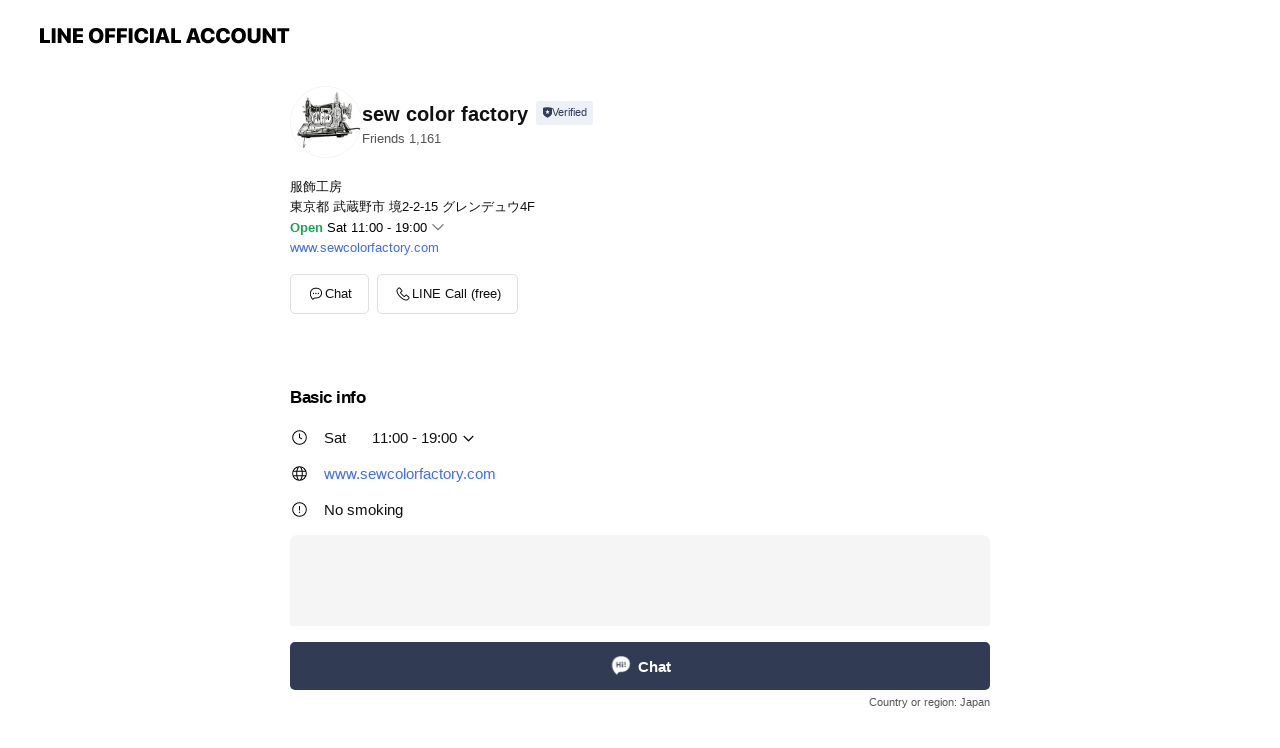

--- FILE ---
content_type: text/html; charset=utf-8
request_url: https://page.line.me/210isina
body_size: 13626
content:
<!DOCTYPE html><html lang="en"><script id="oa-script-list" type="application/json">https://page.line-scdn.net/_next/static/chunks/pages/_app-04a59534f1b6ba96.js,https://page.line-scdn.net/_next/static/chunks/pages/%5BsearchId%5D-64515e177c06d1a4.js</script><head><meta charSet="UTF-8"/><meta name="viewport" content="width=device-width,initial-scale=1,minimum-scale=1,maximum-scale=1,user-scalable=no,viewport-fit=cover"/><link rel="apple-touch-icon" sizes="180x180" href="https://page.line-scdn.net/favicons/apple-touch-icon.png"/><link rel="icon" type="image/png" sizes="32x32" href="https://page.line-scdn.net/favicons/favicon-32x32.png"/><link rel="icon" type="image/png" sizes="16x16" href="https://page.line-scdn.net/favicons/favicon-16x16.png&quot;"/><link rel="mask-icon" href="https://page.line-scdn.net/favicons/safari-pinned-tab.svg" color="#4ecd00"/><link rel="shortcut icon" href="https://page.line-scdn.net/favicons/favicon.ico"/><meta name="theme-color" content="#ffffff"/><meta property="og:image" content="https://page-share.line.me//%40210isina/global/og_image.png?ts=1768626418902"/><meta name="twitter:card" content="summary_large_image"/><link rel="stylesheet" href="https://unpkg.com/swiper@6.8.1/swiper-bundle.min.css"/><title>sew color factory | LINE Official Account</title><meta property="og:title" content="sew color factory | LINE Official Account"/><meta name="twitter:title" content="sew color factory | LINE Official Account"/><link rel="canonical" href="https://page.line.me/210isina"/><meta property="line:service_name" content="Official Account"/><meta property="line:sub_title_2" content="〒180-0022 東京都 武蔵野市 境2-2-15 グレンデュウ4F"/><meta name="description" content="sew color factory&#x27;s LINE official account profile page. Add them as a friend for the latest news."/><meta name="next-head-count" content="18"/><link rel="preload" href="https://page.line-scdn.net/_next/static/css/6c56c7c442f9e637.css" as="style"/><link rel="stylesheet" href="https://page.line-scdn.net/_next/static/css/6c56c7c442f9e637.css" data-n-g=""/><link rel="preload" href="https://page.line-scdn.net/_next/static/css/32cf1b1e6f7e57c2.css" as="style"/><link rel="stylesheet" href="https://page.line-scdn.net/_next/static/css/32cf1b1e6f7e57c2.css" data-n-p=""/><noscript data-n-css=""></noscript><script defer="" nomodule="" src="https://page.line-scdn.net/_next/static/chunks/polyfills-c67a75d1b6f99dc8.js"></script><script src="https://page.line-scdn.net/_next/static/chunks/webpack-130e19885477412b.js" defer=""></script><script src="https://page.line-scdn.net/_next/static/chunks/framework-5d5971fdfab04833.js" defer=""></script><script src="https://page.line-scdn.net/_next/static/chunks/main-05d9c954f502a1b0.js" defer=""></script><script src="https://page.line-scdn.net/_next/static/chunks/e893f787-81841bf25f7a5b4d.js" defer=""></script><script src="https://page.line-scdn.net/_next/static/chunks/fd0ff8c8-d43e8626c80b2f59.js" defer=""></script><script src="https://page.line-scdn.net/_next/static/chunks/518-b33b01654ebc3704.js" defer=""></script><script src="https://page.line-scdn.net/_next/static/chunks/421-6db75eee1ddcc32a.js" defer=""></script><script src="https://page.line-scdn.net/_next/static/chunks/70-2befe84e3601a64e.js" defer=""></script><script src="https://page.line-scdn.net/_next/static/chunks/806-b648e1cb86c8d62b.js" defer=""></script><script src="https://page.line-scdn.net/_next/static/chunks/137-90ab3d3bd63e8e4a.js" defer=""></script><script src="https://page.line-scdn.net/_next/static/chunks/124-b469aeaada29d832.js" defer=""></script><script src="https://page.line-scdn.net/_next/static/chunks/423-d26e88c20d1ad3af.js" defer=""></script><script src="https://page.line-scdn.net/_next/static/chunks/913-0e0576b9d3accdb4.js" defer=""></script><script src="https://page.line-scdn.net/_next/static/chunks/741-3bb2a46e2bff1fe4.js" defer=""></script><script src="https://page.line-scdn.net/_next/static/wbE9r1btNEObkNSy-fn7d/_buildManifest.js" defer=""></script><script src="https://page.line-scdn.net/_next/static/wbE9r1btNEObkNSy-fn7d/_ssgManifest.js" defer=""></script></head><body class=""><div id="__next"><div class="wrap main" style="--profile-button-color:#323b54" data-background="false" data-theme="true" data-js-top="true"><header id="header" class="header header_web"><div class="header_wrap"><span class="header_logo"><svg xmlns="http://www.w3.org/2000/svg" fill="none" viewBox="0 0 250 17" class="header_logo_image" role="img" aria-label="LINE OFFICIAL ACCOUNT" title="LINE OFFICIAL ACCOUNT"><path fill="#000" d="M.118 16V1.204H3.88v11.771h6.121V16zm11.607 0V1.204h3.763V16zm6.009 0V1.204h3.189l5.916 8.541h.072V1.204h3.753V16h-3.158l-5.947-8.634h-.072V16zm15.176 0V1.204h10.14v3.025h-6.377V7.15h5.998v2.83h-5.998v2.994h6.378V16zm23.235.267c-4.491 0-7.3-2.943-7.3-7.66v-.02c0-4.707 2.83-7.65 7.3-7.65 4.502 0 7.311 2.943 7.311 7.65v.02c0 4.717-2.8 7.66-7.311 7.66m0-3.118c2.153 0 3.486-1.763 3.486-4.542v-.02c0-2.8-1.363-4.533-3.486-4.533-2.102 0-3.466 1.723-3.466 4.532v.02c0 2.81 1.354 4.543 3.466 4.543M65.291 16V1.204h10.07v3.025h-6.306v3.373h5.732v2.881h-5.732V16zm11.731 0V1.204h10.07v3.025h-6.307v3.373h5.732v2.881h-5.732V16zm11.73 0V1.204h3.764V16zm12.797.267c-4.44 0-7.198-2.84-7.198-7.67v-.01c0-4.83 2.779-7.65 7.198-7.65 3.866 0 6.542 2.481 6.676 5.793v.103h-3.62l-.021-.154c-.235-1.538-1.312-2.625-3.035-2.625-2.06 0-3.363 1.692-3.363 4.522v.01c0 2.861 1.313 4.563 3.374 4.563 1.63 0 2.789-1.015 3.045-2.666l.02-.112h3.62l-.01.112c-.133 3.312-2.84 5.784-6.686 5.784m8.47-.267V1.204h3.763V16zm5.189 0 4.983-14.796h4.604L129.778 16h-3.947l-.923-3.25h-4.83l-.923 3.25zm7.249-11.577-1.6 5.62h3.271l-1.599-5.62zM131.204 16V1.204h3.763v11.771h6.121V16zm14.868 0 4.983-14.796h4.604L160.643 16h-3.948l-.923-3.25h-4.83L150.02 16zm7.249-11.577-1.599 5.62h3.271l-1.6-5.62zm14.653 11.844c-4.44 0-7.198-2.84-7.198-7.67v-.01c0-4.83 2.779-7.65 7.198-7.65 3.866 0 6.542 2.481 6.675 5.793v.103h-3.619l-.021-.154c-.236-1.538-1.312-2.625-3.035-2.625-2.061 0-3.363 1.692-3.363 4.522v.01c0 2.861 1.312 4.563 3.373 4.563 1.631 0 2.789-1.015 3.046-2.666l.02-.112h3.62l-.01.112c-.134 3.312-2.841 5.784-6.686 5.784m15.258 0c-4.44 0-7.198-2.84-7.198-7.67v-.01c0-4.83 2.778-7.65 7.198-7.65 3.866 0 6.542 2.481 6.675 5.793v.103h-3.619l-.021-.154c-.236-1.538-1.312-2.625-3.035-2.625-2.061 0-3.363 1.692-3.363 4.522v.01c0 2.861 1.312 4.563 3.373 4.563 1.631 0 2.789-1.015 3.046-2.666l.02-.112h3.62l-.011.112c-.133 3.312-2.84 5.784-6.685 5.784m15.36 0c-4.491 0-7.3-2.943-7.3-7.66v-.02c0-4.707 2.83-7.65 7.3-7.65 4.502 0 7.311 2.943 7.311 7.65v.02c0 4.717-2.799 7.66-7.311 7.66m0-3.118c2.154 0 3.487-1.763 3.487-4.542v-.02c0-2.8-1.364-4.533-3.487-4.533-2.102 0-3.466 1.723-3.466 4.532v.02c0 2.81 1.354 4.543 3.466 4.543m15.514 3.118c-3.855 0-6.367-2.184-6.367-5.517V1.204h3.763v9.187c0 1.723.923 2.758 2.615 2.758 1.681 0 2.604-1.035 2.604-2.758V1.204h3.763v9.546c0 3.322-2.491 5.517-6.378 5.517M222.73 16V1.204h3.189l5.916 8.541h.072V1.204h3.753V16h-3.158l-5.947-8.634h-.072V16zm18.611 0V4.229h-4.081V1.204h11.915v3.025h-4.081V16z"></path></svg></span></div></header><div class="container"><div data-intersection-target="profileFace" class="_root_f63qr_2 _modeLiffApp_f63qr_155"><div class="_account_f63qr_11"><div class="_accountHead_f63qr_16"><div class="_accountHeadIcon_f63qr_22"><a class="_accountHeadIconLink_f63qr_31" href="/210isina/profile/img"><div class="_root_19dwp_1"><img class="_thumbnailImage_19dwp_8" src="https://profile.line-scdn.net/0hmJSXpBfeMmVuIRrlgo9NMlJkPAgZDzQtFkMtUUkhbQJGQXxmBhR8URwoblxAFXZnUUIuAUgmPAER/preview" alt="Show profile photo" width="70" height="70"/></div></a></div><div class="_accountHeadContents_f63qr_34"><h1 class="_accountHeadTitle_f63qr_37"><span class="_accountHeadTitleText_f63qr_51">sew color factory</span><button type="button" class="_accountHeadBadge_f63qr_54" aria-label="Show account info"><span class="_root_4p75h_1 _typeCertified_4p75h_20"><span class="_icon_4p75h_17"><span role="img" aria-label="Verification status" class="la labs _iconImage_4p75h_17" style="width:11px;aspect-ratio:1;display:inline-grid;place-items:stretch"><svg xmlns="http://www.w3.org/2000/svg" data-laicon-version="10.2" viewBox="0 0 20 20" fill="currentColor"><g transform="translate(-2 -2)"><path d="M12 2.5c-3.7 0-6.7.7-7.8 1-.3.2-.5.5-.5.8v8.9c0 3.2 4.2 6.3 8 8.2.1 0 .2.1.3.1s.2 0 .3-.1c3.9-1.9 8-5 8-8.2V4.3c0-.3-.2-.6-.5-.7-1.1-.3-4.1-1.1-7.8-1.1zm0 4.2 1.2 2.7 2.7.3-1.9 2 .4 2.8-2.4-1.2-2.4 1.3.4-2.8-1.9-2 2.7-.3L12 6.7z"/></g></svg></span></span><span class="_label_4p75h_42">Verified</span></span></button></h1><div class="_accountHeadSubTexts_f63qr_58"><p class="_accountHeadSubText_f63qr_58">Friends<!-- --> <!-- -->1,161</p></div></div></div><div class="_accountInfo_f63qr_73"><p class="_accountInfoText_f63qr_85">服飾工房</p><p class="_accountInfoText_f63qr_85">東京都 武蔵野市 境2-2-15 グレンデュウ4F</p><p class="_accountInfoWorking_f63qr_92"><button type="button"><span class="_accountInfoWorkingLabel_f63qr_95 _colorGreen_f63qr_105">Open</span><span>Sat 11:00 - 19:00</span><span role="img" aria-label="Expand" class="la lar _accountInfoWorkingIcon_f63qr_108" style="width:14px;aspect-ratio:1;color:#777;display:inline-grid;place-items:stretch"><svg xmlns="http://www.w3.org/2000/svg" data-laicon-version="15.0" viewBox="0 0 20 20" fill="currentColor"><g transform="translate(-2 -2)"><path d="m11.9998 14.56-7.03-7.03-1.273 1.274 8.303 8.302 8.302-8.303-1.273-1.272-7.029 7.029Z"/></g></svg></span></button></p><div class="_accountInfoWorkingOptions_f63qr_117"><div class="_accountInfoWorkingOptionsInner_f63qr_126"><div><p class="_root_m0rgx_1"><span>Sun</span><span class="_time_m0rgx_15">11:00 - 19:00</span></p><p class="_root_m0rgx_1"><span>Mon</span><span class="_time_m0rgx_15">11:00 - 19:00</span></p><p class="_root_m0rgx_1"><span>Tue</span><span class="_time_m0rgx_15 _colorRed_m0rgx_15">Closed</span></p><p class="_root_m0rgx_1"><span>Wed</span><span class="_time_m0rgx_15 _colorRed_m0rgx_15">Closed</span></p><p class="_root_m0rgx_1"><span>Thu</span><span class="_time_m0rgx_15">11:00 - 19:00</span></p><p class="_root_m0rgx_1"><span>Fri</span><span class="_time_m0rgx_15">11:00 - 14:00</span></p><p class="_root_m0rgx_1 _currentWeek_m0rgx_10"><span>Sat</span><span class="_time_m0rgx_15">11:00 - 19:00</span></p></div></div></div><p><a class="_accountInfoWebsiteLink_f63qr_137" href="https://www.sewcolorfactory.com"><span class="_accountInfoWebsiteUrl_f63qr_141">www.sewcolorfactory.com</span></a></p></div><div class="_actionButtons_f63qr_152"><div><div class="_root_1nhde_1"><button type="button" class="_button_1nhde_9"><span class="_icon_1nhde_31"><span role="img" class="la lar" style="width:14px;aspect-ratio:1;display:inline-grid;place-items:stretch"><svg xmlns="http://www.w3.org/2000/svg" data-laicon-version="15.0" viewBox="0 0 20 20" fill="currentColor"><g transform="translate(-2 -2)"><path d="M11.8722 10.2255a.9.9 0 1 0 0 1.8.9.9 0 0 0 0-1.8Zm-3.5386 0a.9.9 0 1 0 0 1.8.9.9 0 0 0 0-1.8Zm7.0767 0a.9.9 0 1 0 0 1.8.9.9 0 0 0 0-1.8Z"/><path d="M6.5966 6.374c-1.256 1.2676-1.988 3.1338-1.988 5.5207 0 2.8387 1.6621 5.3506 2.8876 6.8107.6247-.8619 1.6496-1.7438 3.2265-1.7444h.0015l2.2892-.0098h.0028c3.4682 0 6.2909-2.8223 6.2909-6.2904 0-1.9386-.7072-3.4895-1.9291-4.5632C16.1475 5.0163 14.3376 4.37 12.0582 4.37c-2.3602 0-4.2063.7369-5.4616 2.004Zm-.9235-.915C7.2185 3.8991 9.4223 3.07 12.0582 3.07c2.5189 0 4.6585.7159 6.1779 2.051 1.5279 1.3427 2.371 3.2622 2.371 5.5398 0 4.1857-3.4041 7.5896-7.5894 7.5904h-.0015l-2.2892.0098h-.0028c-1.33 0-2.114.9634-2.5516 1.8265l-.4192.8269-.6345-.676c-1.2252-1.3055-3.8103-4.4963-3.8103-8.3437 0-2.6555.8198-4.8767 2.3645-6.4358Z"/></g></svg></span></span><span class="_label_1nhde_14">Chat</span></button></div><div class="_root_1nhde_1"><button type="button" class="_button_1nhde_9"><span class="_icon_1nhde_31"><span role="img" class="la lar" style="width:14px;aspect-ratio:1;display:inline-grid;place-items:stretch"><svg xmlns="http://www.w3.org/2000/svg" data-laicon-version="15.0" viewBox="0 0 20 20" fill="currentColor"><g transform="translate(-2 -2)"><path d="m7.2948 4.362 2.555 2.888a.137.137 0 0 1-.005.188l-1.771 1.771a.723.723 0 0 0-.183.316.8889.8889 0 0 0-.031.215 1.42 1.42 0 0 0 .038.351c.052.23.16.51.333.836.348.654.995 1.551 2.143 2.699 1.148 1.148 2.045 1.795 2.7 2.144.325.173.605.28.835.332.113.025.233.042.351.038a.8881.8881 0 0 0 .215-.031.7244.7244 0 0 0 .316-.183l1.771-1.772a.1367.1367 0 0 1 .188-.005l2.889 2.556a.9241.9241 0 0 1 .04 1.346l-1.5 1.5c-.11.11-.4.28-.93.358-.516.076-1.21.058-2.06-.153-1.7-.422-4.002-1.608-6.67-4.276-2.667-2.667-3.853-4.97-4.275-6.668-.21-.851-.23-1.545-.153-2.06.079-.53.248-.821.358-.93l1.5-1.501a.9239.9239 0 0 1 1.346.04v.001Zm.973-.862a2.224 2.224 0 0 0-3.238-.099l-1.5 1.5c-.376.377-.623.97-.725 1.66-.104.707-.068 1.573.178 2.564.492 1.982 1.827 4.484 4.618 7.274 2.79 2.791 5.292 4.126 7.275 4.618.99.246 1.856.282 2.563.178.69-.102 1.283-.349 1.66-.725l1.5-1.5a2.2247 2.2247 0 0 0 .4408-2.5167 2.2252 2.2252 0 0 0-.5398-.7213l-2.889-2.557a1.4369 1.4369 0 0 0-1.968.06l-1.565 1.565a2.7941 2.7941 0 0 1-.393-.177c-.509-.27-1.305-.828-2.392-1.915-1.087-1.088-1.644-1.883-1.915-2.392a2.6894 2.6894 0 0 1-.177-.393l1.564-1.565c.537-.537.563-1.4.06-1.968L8.2678 3.5Z"/></g></svg></span></span><span class="_label_1nhde_14">LINE Call (free)</span></button></div></div></div></div></div><div class="content"><div class="ldsg-tab plugin_tab" data-flexible="flexible" style="--tab-indicator-position:0px;--tab-indicator-width:0px" id="tablist"><div class="tab-content"><div class="tab-content-inner"><div class="tab-list" role="tablist"><a aria-selected="true" role="tab" class="tab-list-item" tabindex="0"><span class="text">Basic info</span></a><a aria-selected="false" role="tab" class="tab-list-item"><span class="text">You might like</span></a></div><div class="tab-indicator"></div></div></div></div><section class="section section_info" id="plugin-information-980975644415632" data-js-plugin="information"><h2 class="title_section" data-testid="plugin-header"><span class="title">Basic info</span></h2><div class="basic_info_item info_time"><i class="icon"><svg width="19" height="19" viewBox="0 0 19 19" fill="none" xmlns="http://www.w3.org/2000/svg"><path fill-rule="evenodd" clip-rule="evenodd" d="M9.5 2.177a7.323 7.323 0 100 14.646 7.323 7.323 0 000-14.646zm0 1.03a6.294 6.294 0 110 12.587 6.294 6.294 0 010-12.588zm.514 5.996v-3.73H8.985v4.324l2.79 1.612.515-.892-2.276-1.314z" fill="#000"></path></svg></i><div class="title"><span class="title_s">Sat</span><span class="con_s">11:00 - 19:00</span></div><ul class="lst_week"><li><span class="title_s">Sun</span><span class="con_s">11:00 - 19:00</span></li><li><span class="title_s">Mon</span><span class="con_s">11:00 - 19:00</span></li><li><span class="title_s">Tue</span><span class="con_s">Closed</span></li><li><span class="title_s">Wed</span><span class="con_s">Closed</span></li><li><span class="title_s">Thu</span><span class="con_s">11:00 - 19:00</span></li><li><span class="title_s">Fri</span><span class="con_s">11:00 - 14:00</span></li><li><span class="title_s">Sat</span><span class="con_s">11:00 - 19:00</span></li></ul></div><div class="basic_info_item info_url is_selectable"><i class="icon"><svg width="19" height="19" viewBox="0 0 19 19" fill="none" xmlns="http://www.w3.org/2000/svg"><path fill-rule="evenodd" clip-rule="evenodd" d="M9.5 2.18a7.32 7.32 0 100 14.64 7.32 7.32 0 000-14.64zM3.452 7.766A6.294 6.294 0 003.21 9.5c0 .602.084 1.184.242 1.736H6.32A17.222 17.222 0 016.234 9.5c0-.597.03-1.178.086-1.735H3.452zm.396-1.029H6.46c.224-1.303.607-2.422 1.11-3.225a6.309 6.309 0 00-3.722 3.225zm3.51 1.03a15.745 15.745 0 000 3.47h4.284a15.749 15.749 0 000-3.47H7.358zm4.131-1.03H7.511C7.903 4.64 8.707 3.21 9.5 3.21c.793 0 1.597 1.43 1.99 3.526zm1.19 1.03a17.21 17.21 0 010 3.47h2.869A6.292 6.292 0 0015.79 9.5c0-.602-.084-1.184-.242-1.735H12.68zm2.473-1.03H12.54c-.224-1.303-.607-2.422-1.11-3.225a6.308 6.308 0 013.722 3.225zM7.57 15.489a6.309 6.309 0 01-3.722-3.224H6.46c.224 1.303.607 2.421 1.11 3.224zm1.929.301c-.793 0-1.596-1.43-1.99-3.525h3.98c-.394 2.095-1.197 3.525-1.99 3.525zm1.93-.301c.503-.803.886-1.921 1.11-3.224h2.612a6.309 6.309 0 01-3.723 3.224z" fill="#000"></path></svg></i><a class="account_info_website_link" href="https://www.sewcolorfactory.com"><span class="account_info_website_url">www.sewcolorfactory.com</span></a></div><div class="basic_info_item info_facility"><i class="icon"><svg width="19" height="19" viewBox="0 0 19 19" fill="none" xmlns="http://www.w3.org/2000/svg"><path fill-rule="evenodd" clip-rule="evenodd" d="M9.5 2.178a7.322 7.322 0 100 14.644 7.322 7.322 0 000-14.644zm0 1.03a6.293 6.293 0 110 12.585 6.293 6.293 0 010-12.586zm.515 2.791v4.413h-1.03V5.999h1.03zm-.51 5.651a.66.66 0 100 1.321.66.66 0 000-1.321z" fill="#000"></path></svg></i>No smoking</div><div class="basic_info_item place_map" data-js-access="true"><div class="map_area"><a target="_blank" rel="noopener" href="https://www.google.com/maps/search/?api=1&amp;query=35.704265%2C139.5437138"><img src="https://maps.googleapis.com/maps/api/staticmap?key=AIzaSyCmbTfxB3uMZpzVX9NYKqByC1RRi2jIjf0&amp;channel=Line_Account&amp;scale=2&amp;size=400x200&amp;center=35.704365%2C139.5437138&amp;markers=scale%3A2%7Cicon%3Ahttps%3A%2F%2Fpage.line-scdn.net%2F_%2Fimages%2FmapPin.v1.png%7C35.704265%2C139.5437138&amp;language=en&amp;region=&amp;signature=AIKniKu6eKzv_Fx6CXXGzKgq4YQ%3D" alt=""/></a></div><div class="map_text"><i class="icon"><svg width="19" height="19" viewBox="0 0 19 19" fill="none" xmlns="http://www.w3.org/2000/svg"><path fill-rule="evenodd" clip-rule="evenodd" d="M9.731 1.864l-.23-.004a6.308 6.308 0 00-4.853 2.266c-2.155 2.565-1.9 6.433.515 8.857a210.37 210.37 0 013.774 3.911.772.772 0 001.13 0l.942-.996a182.663 182.663 0 012.829-2.916c2.413-2.422 2.67-6.29.515-8.855a6.308 6.308 0 00-4.622-2.263zm-.23 1.026a5.28 5.28 0 014.064 1.9c1.805 2.147 1.588 5.413-.456 7.466l-.452.456a209.82 209.82 0 00-2.87 2.98l-.285.3-1.247-1.31a176.87 176.87 0 00-2.363-2.425c-2.045-2.053-2.261-5.32-.456-7.468a5.28 5.28 0 014.064-1.9zm0 3.289a2.004 2.004 0 100 4.008 2.004 2.004 0 000-4.008zm0 1.029a.975.975 0 110 1.95.975.975 0 010-1.95z" fill="#000"></path></svg></i><div class="map_title_area"><strong class="map_title">〒180-0022 東京都 武蔵野市 境2-2-15 グレンデュウ4F</strong><button type="button" class="button_copy" aria-label="Copy"><i class="icon_copy"><svg width="16" height="16" xmlns="http://www.w3.org/2000/svg" data-laicon-version="15" viewBox="0 0 24 24"><path d="M3.2 3.05a.65.65 0 01.65-.65h12.99a.65.65 0 01.65.65V6.5h-1.3V3.7H4.5v13.28H7v1.3H3.85a.65.65 0 01-.65-.65V3.05z"></path><path d="M6.52 6.36a.65.65 0 01.65-.65h12.98a.65.65 0 01.65.65V17.5l-4.1 4.1H7.17a.65.65 0 01-.65-.65V6.36zm1.3.65V20.3h8.34l3.34-3.34V7.01H7.82z"></path><path d="M14.13 10.19H9.6v-1.3h4.53v1.3zm0 2.2H9.6v-1.3h4.53v1.3zm1.27 3.81h5.4v1.3h-4.1v4.1h-1.3v-5.4z"></path></svg></i></button></div><div class="map_address">JR中央線、西武多摩川線、武蔵境駅</div></div></div></section><section class="section section_recommend" id="plugin-recommendation-RecommendationPlugin" data-js-plugin="recommendation"><a target="_self" rel="noopener" href="https://liff.line.me/1654867680-wGKa63aV/?utm_source=oaprofile&amp;utm_medium=recommend" class="link"><h2 class="title_section" data-testid="plugin-header"><span class="title">You might like</span><span class="text_more">See more</span></h2></a><section class="RecommendationPlugin_subSection__nWfpQ"><h3 class="RecommendationPlugin_subTitle__EGDML">Accounts others are viewing</h3><div class="swiper-container"><div class="swiper-wrapper"><div class="swiper-slide"><div class="recommend_list"><div class="recommend_item" id="recommend-item-1"><a target="_self" rel="noopener" href="https://page.line.me/358digzs?openerPlatform=liff&amp;openerKey=profileRecommend" class="link"><div class="thumb"><img src="https://profile.line-scdn.net/0hT3ckvZ4sCxxeEhvwgcx0S2JXBXEpPA1UJn1AfH0WUXwhcB9IMnNGfnxFAipxcBlJMnVMKX4WXSgh/preview" class="image" alt=""/></div><div class="info"><strong class="info_name"><i class="icon_certified"></i>MUU VINTAGE</strong><div class="info_detail"><span class="friend">791 friends</span></div><div class="common_label"><strong class="label"><i class="icon"><svg width="13" height="12" viewBox="0 0 13 12" fill="none" xmlns="http://www.w3.org/2000/svg"><path fill-rule="evenodd" clip-rule="evenodd" d="M11.1 2.14H2.7a.576.576 0 00-.575.576v6.568c0 .317.258.575.575.575h8.4a.576.576 0 00.575-.575V2.716a.576.576 0 00-.575-.575zm-.076 2.407V9.21h-8.25V4.547h8.25zm0-.65V2.791h-8.25v1.106h8.25z" fill="#777"></path><path d="M11.024 9.209v.1h.1v-.1h-.1zm0-4.662h.1v-.1h-.1v.1zM2.774 9.21h-.1v.1h.1v-.1zm0-4.662v-.1h-.1v.1h.1zm8.25-.65v.1h.1v-.1h-.1zm0-1.106h.1v-.1h-.1v.1zm-8.25 0v-.1h-.1v.1h.1zm0 1.106h-.1v.1h.1v-.1zM2.7 2.241h8.4v-.2H2.7v.2zm-.475.475c0-.262.213-.475.475-.475v-.2a.676.676 0 00-.675.675h.2zm0 6.568V2.716h-.2v6.568h.2zm.475.475a.476.476 0 01-.475-.475h-.2c0 .372.303.675.675.675v-.2zm8.4 0H2.7v.2h8.4v-.2zm.475-.475a.476.476 0 01-.475.475v.2a.676.676 0 00.675-.675h-.2zm0-6.568v6.568h.2V2.716h-.2zM11.1 2.24c.262 0 .475.213.475.475h.2a.676.676 0 00-.675-.675v.2zm.024 6.968V4.547h-.2V9.21h.2zm-8.35.1h8.25v-.2h-8.25v.2zm-.1-4.762V9.21h.2V4.547h-.2zm8.35-.1h-8.25v.2h8.25v-.2zm.1-.55V2.791h-.2v1.106h.2zm-.1-1.206h-8.25v.2h8.25v-.2zm-8.35.1v1.106h.2V2.791h-.2zm.1 1.206h8.25v-.2h-8.25v.2zm6.467 2.227l-.296.853-.904.019.72.545-.261.865.741-.516.742.516-.262-.865.72-.545-.903-.019-.297-.853z" fill="#777"></path></svg></i><span class="text">Reward card</span></strong></div></div></a></div><div class="recommend_item" id="recommend-item-2"><a target="_self" rel="noopener" href="https://page.line.me/529xmtyx?openerPlatform=liff&amp;openerKey=profileRecommend" class="link"><div class="thumb"><img src="https://profile.line-scdn.net/0h0KxkXjEtb2RFEnnYrs0QM3lXYQkyPGksPXcoB2cQYQE_IS1iKnQkBGQbMVdqKytgeXN1AjAQZFA9/preview" class="image" alt=""/></div><div class="info"><strong class="info_name"><i class="icon_certified"></i>あーる工房吉祥寺サンロード店</strong><div class="info_detail"><span class="friend">3,570 friends</span></div><div class="common_label"><strong class="label"><i class="icon"><svg width="12" height="12" viewBox="0 0 12 12" fill="none" xmlns="http://www.w3.org/2000/svg"><path fill-rule="evenodd" clip-rule="evenodd" d="M1.675 2.925v6.033h.926l.923-.923.923.923h5.878V2.925H4.447l-.923.923-.923-.923h-.926zm-.85-.154c0-.384.312-.696.696-.696h1.432l.571.571.572-.571h6.383c.385 0 .696.312.696.696v6.341a.696.696 0 01-.696.696H4.096l-.572-.571-.571.571H1.52a.696.696 0 01-.696-.696V2.771z" fill="#777"></path><path fill-rule="evenodd" clip-rule="evenodd" d="M3.025 4.909v-.65h1v.65h-1zm0 1.357v-.65h1v.65h-1zm0 1.358v-.65h1v.65h-1z" fill="#777"></path></svg></i><span class="text">Coupons</span></strong></div></div></a></div><div class="recommend_item" id="recommend-item-3"><a target="_self" rel="noopener" href="https://page.line.me/563cevti?openerPlatform=liff&amp;openerKey=profileRecommend" class="link"><div class="thumb"><img src="https://profile.line-scdn.net/0hORwbt5TDEH1KGwECILVvKnZeHhA9NRY1MihWGWYfTUVieFN-cnhdGWwSGhpmKwAsIi8LSTsdRk9l/preview" class="image" alt=""/></div><div class="info"><strong class="info_name"><i class="icon_premium"></i>and ST / アンドエスティ</strong><div class="info_detail"><span class="friend">12,500,570 friends</span></div></div></a></div></div></div><div class="swiper-slide"><div class="recommend_list"><div class="recommend_item" id="recommend-item-4"><a target="_self" rel="noopener" href="https://page.line.me/370ywfun?openerPlatform=liff&amp;openerKey=profileRecommend" class="link"><div class="thumb"><img src="https://profile.line-scdn.net/0hc2UiYsqiPB1oEBWqIn9DSlRVMnAfPjpVECF1fRgRNy0XJSlPVSFxf0sVai9MJShNUiR6c00RYypB/preview" class="image" alt=""/></div><div class="info"><strong class="info_name"><i class="icon_certified"></i>ヴィノスやまざきルミネ立川店</strong><div class="info_detail"><span class="friend">2,306 friends</span></div></div></a></div><div class="recommend_item" id="recommend-item-5"><a target="_self" rel="noopener" href="https://page.line.me/122dfdiy?openerPlatform=liff&amp;openerKey=profileRecommend" class="link"><div class="thumb"><img src="https://profile.line-scdn.net/0hKVaIr_11FHlcMAH20H9rLmB1GhQrHhIxJFdfSnFgSBwlVVF9NVBaGSxjTBsiAwQsZgVfT3E1HRt3/preview" class="image" alt=""/></div><div class="info"><strong class="info_name"><i class="icon_certified"></i>INOUE GYM</strong><div class="info_detail"><span class="friend">346 friends</span></div></div></a></div><div class="recommend_item" id="recommend-item-6"><a target="_self" rel="noopener" href="https://page.line.me/225sefhh?openerPlatform=liff&amp;openerKey=profileRecommend" class="link"><div class="thumb"><img src="https://profile.line-scdn.net/0hfKYe3qehOWRkHCuEnHRGM1hZNwkTMj8sHC5xBhIZZFJLJS1iD3hxA0cYYlBML3xhW3twVxEVZFBL/preview" class="image" alt=""/></div><div class="info"><strong class="info_name"><i class="icon_certified"></i>眉毛HOUSE 吉祥寺店</strong><div class="info_detail"><span class="friend">6,369 friends</span></div></div></a></div></div></div><div class="swiper-slide"><div class="recommend_list"><div class="recommend_item" id="recommend-item-7"><a target="_self" rel="noopener" href="https://page.line.me/791jhtqj?openerPlatform=liff&amp;openerKey=profileRecommend" class="link"><div class="thumb"><img src="https://profile.line-scdn.net/0hQc-uQH8CDkwQDB54HutxGyxJACFnIggEaG8WeT0NBHptbE8cLWwUfzcMUn87bE5KLz5CKzBeWH1v/preview" class="image" alt=""/></div><div class="info"><strong class="info_name"><i class="icon_certified"></i>メンズ脱毛×アイブロウサロンBB</strong><div class="info_detail"><span class="friend">1,260 friends</span></div></div></a></div><div class="recommend_item" id="recommend-item-8"><a target="_self" rel="noopener" href="https://page.line.me/398ovusv?openerPlatform=liff&amp;openerKey=profileRecommend" class="link"><div class="thumb"><img src="https://profile.line-scdn.net/0hdjsGRxAmO0VOPioC6uxEEnJ7NSg5ED0NNg1wdz43ZCIzWnhEdFxxcGtrMiBhD3kRIV0ncGk4YnEw/preview" class="image" alt=""/></div><div class="info"><strong class="info_name"><i class="icon_certified"></i>esse</strong><div class="info_detail"><span class="friend">516 friends</span></div></div></a></div><div class="recommend_item" id="recommend-item-9"><a target="_self" rel="noopener" href="https://page.line.me/097psjdb?openerPlatform=liff&amp;openerKey=profileRecommend" class="link"><div class="thumb"><img src="https://profile.line-scdn.net/0hQ6NbnF30DhlzGx7CNuJxTk9eAHQENQhRC35AKF8ZAitdfxpJGCkVfQEcAypZKh4YTSgSLQMdB3sL/preview" class="image" alt=""/></div><div class="info"><strong class="info_name"><i class="icon_certified"></i>お肉屋さんが「君に、焼いて揚げる。」</strong><div class="info_detail"><span class="friend">2,300 friends</span></div></div></a></div></div></div><div class="swiper-slide"><div class="recommend_list"><div class="recommend_item" id="recommend-item-10"><a target="_self" rel="noopener" href="https://page.line.me/928dshvr?openerPlatform=liff&amp;openerKey=profileRecommend" class="link"><div class="thumb"><img src="https://profile.line-scdn.net/0hMu0lnIhEEloNFQ1_XS5tDTFQHDd6OxQSdXRYOSAWHmJwdgAIZHYPOn0THGl1dVYMNHFZPyBGGT93/preview" class="image" alt=""/></div><div class="info"><strong class="info_name"><i class="icon_certified"></i>京都焼肉 天壇1965 SENGAWA</strong><div class="info_detail"><span class="friend">1,947 friends</span></div></div></a></div><div class="recommend_item" id="recommend-item-11"><a target="_self" rel="noopener" href="https://page.line.me/944ahfyx?openerPlatform=liff&amp;openerKey=profileRecommend" class="link"><div class="thumb"><img src="https://profile.line-scdn.net/0h3cfqrnTQbExbCHsbaBMTG2dNYiEsJmoEIzp2LS4OMX1wPShJZjohI30AYnl_MC9KNGh2fXkAMX0m/preview" class="image" alt=""/></div><div class="info"><strong class="info_name"><i class="icon_certified"></i>あーる工房久我山店</strong><div class="info_detail"><span class="friend">693 friends</span></div><div class="common_label"><strong class="label"><i class="icon"><svg width="12" height="12" viewBox="0 0 12 12" fill="none" xmlns="http://www.w3.org/2000/svg"><path fill-rule="evenodd" clip-rule="evenodd" d="M1.675 2.925v6.033h.926l.923-.923.923.923h5.878V2.925H4.447l-.923.923-.923-.923h-.926zm-.85-.154c0-.384.312-.696.696-.696h1.432l.571.571.572-.571h6.383c.385 0 .696.312.696.696v6.341a.696.696 0 01-.696.696H4.096l-.572-.571-.571.571H1.52a.696.696 0 01-.696-.696V2.771z" fill="#777"></path><path fill-rule="evenodd" clip-rule="evenodd" d="M3.025 4.909v-.65h1v.65h-1zm0 1.357v-.65h1v.65h-1zm0 1.358v-.65h1v.65h-1z" fill="#777"></path></svg></i><span class="text">Coupons</span></strong></div></div></a></div><div class="recommend_item" id="recommend-item-12"><a target="_self" rel="noopener" href="https://page.line.me/338koykd?openerPlatform=liff&amp;openerKey=profileRecommend" class="link"><div class="thumb"><img src="https://profile.line-scdn.net/0hNdHLbv1BEUt1NQN1_K5uHElwHyYCGxcDDVVefQdnGnsLBwZOTloMKFczTSldAl8bTwdeKFBhHygP/preview" class="image" alt=""/></div><div class="info"><strong class="info_name"><i class="icon_certified"></i>nuu</strong><div class="info_detail"><span class="friend">349 friends</span></div></div></a></div></div></div><div class="swiper-slide"><div class="recommend_list"><div class="recommend_item" id="recommend-item-13"><a target="_self" rel="noopener" href="https://page.line.me/697fchoi?openerPlatform=liff&amp;openerKey=profileRecommend" class="link"><div class="thumb"><img src="https://profile.line-scdn.net/0hZ0vQPX8iBR9LKBWT_4J6SHdtC3I8BgNXM0caKj57D3o2SkoddUlNcGYuCytnSBYddE1PcTx9DCs1/preview" class="image" alt=""/></div><div class="info"><strong class="info_name"><i class="icon_certified"></i>エニタイムフィットネス　新百合ヶ丘駅前店</strong><div class="info_detail"><span class="friend">1,838 friends</span></div></div></a></div><div class="recommend_item" id="recommend-item-14"><a target="_self" rel="noopener" href="https://page.line.me/821xdcol?openerPlatform=liff&amp;openerKey=profileRecommend" class="link"><div class="thumb"><img src="https://profile.line-scdn.net/0hocjDbqXNMExXPSLfYoFPG2t4PiEgEzYEL192Lno1b397WHROOA5_KiU_Pn1zWXEYPF8tKHY-an0v/preview" class="image" alt=""/></div><div class="info"><strong class="info_name"><i class="icon_certified"></i>SAKE-BOUTIQUE SEKIYA</strong><div class="info_detail"><span class="friend">1,009 friends</span></div></div></a></div><div class="recommend_item" id="recommend-item-15"><a target="_self" rel="noopener" href="https://page.line.me/481goasi?openerPlatform=liff&amp;openerKey=profileRecommend" class="link"><div class="thumb"><img src="https://profile.line-scdn.net/0hkbdc-v7xNE1ZGiaVBTlLGmVfOiAuNDIFIXV8fi8bbClzfXMZY3kvfn8dbXlzLiNPYCl4KCgYbX50/preview" class="image" alt=""/></div><div class="info"><strong class="info_name"><i class="icon_certified"></i>トレイルヘッド伊勢崎ベース</strong><div class="info_detail"><span class="friend">713 friends</span></div><div class="common_label"><strong class="label"><i class="icon"><svg width="12" height="12" viewBox="0 0 12 12" fill="none" xmlns="http://www.w3.org/2000/svg"><path fill-rule="evenodd" clip-rule="evenodd" d="M1.675 2.925v6.033h.926l.923-.923.923.923h5.878V2.925H4.447l-.923.923-.923-.923h-.926zm-.85-.154c0-.384.312-.696.696-.696h1.432l.571.571.572-.571h6.383c.385 0 .696.312.696.696v6.341a.696.696 0 01-.696.696H4.096l-.572-.571-.571.571H1.52a.696.696 0 01-.696-.696V2.771z" fill="#777"></path><path fill-rule="evenodd" clip-rule="evenodd" d="M3.025 4.909v-.65h1v.65h-1zm0 1.357v-.65h1v.65h-1zm0 1.358v-.65h1v.65h-1z" fill="#777"></path></svg></i><span class="text">Coupons</span></strong><strong class="label"><i class="icon"><svg width="13" height="12" viewBox="0 0 13 12" fill="none" xmlns="http://www.w3.org/2000/svg"><path fill-rule="evenodd" clip-rule="evenodd" d="M11.1 2.14H2.7a.576.576 0 00-.575.576v6.568c0 .317.258.575.575.575h8.4a.576.576 0 00.575-.575V2.716a.576.576 0 00-.575-.575zm-.076 2.407V9.21h-8.25V4.547h8.25zm0-.65V2.791h-8.25v1.106h8.25z" fill="#777"></path><path d="M11.024 9.209v.1h.1v-.1h-.1zm0-4.662h.1v-.1h-.1v.1zM2.774 9.21h-.1v.1h.1v-.1zm0-4.662v-.1h-.1v.1h.1zm8.25-.65v.1h.1v-.1h-.1zm0-1.106h.1v-.1h-.1v.1zm-8.25 0v-.1h-.1v.1h.1zm0 1.106h-.1v.1h.1v-.1zM2.7 2.241h8.4v-.2H2.7v.2zm-.475.475c0-.262.213-.475.475-.475v-.2a.676.676 0 00-.675.675h.2zm0 6.568V2.716h-.2v6.568h.2zm.475.475a.476.476 0 01-.475-.475h-.2c0 .372.303.675.675.675v-.2zm8.4 0H2.7v.2h8.4v-.2zm.475-.475a.476.476 0 01-.475.475v.2a.676.676 0 00.675-.675h-.2zm0-6.568v6.568h.2V2.716h-.2zM11.1 2.24c.262 0 .475.213.475.475h.2a.676.676 0 00-.675-.675v.2zm.024 6.968V4.547h-.2V9.21h.2zm-8.35.1h8.25v-.2h-8.25v.2zm-.1-4.762V9.21h.2V4.547h-.2zm8.35-.1h-8.25v.2h8.25v-.2zm.1-.55V2.791h-.2v1.106h.2zm-.1-1.206h-8.25v.2h8.25v-.2zm-8.35.1v1.106h.2V2.791h-.2zm.1 1.206h8.25v-.2h-8.25v.2zm6.467 2.227l-.296.853-.904.019.72.545-.261.865.741-.516.742.516-.262-.865.72-.545-.903-.019-.297-.853z" fill="#777"></path></svg></i><span class="text">Reward card</span></strong></div></div></a></div></div></div><div class="swiper-slide"><div class="recommend_list"><div class="recommend_item" id="recommend-item-16"><a target="_self" rel="noopener" href="https://page.line.me/745bhdhx?openerPlatform=liff&amp;openerKey=profileRecommend" class="link"><div class="thumb"><img src="https://profile.line-scdn.net/0hjSCKfgCRNXx-MifKqnhKK0J3OxEJHDM0Bld4TVs1a0VUBCF5EFx7HA9naBsAA3IrEFB4Hgg0YhgA/preview" class="image" alt=""/></div><div class="info"><strong class="info_name"><i class="icon_premium"></i>UNITED ARROWS LTD.</strong><div class="info_detail"><span class="friend">3,480,588 friends</span></div></div></a></div><div class="recommend_item" id="recommend-item-17"><a target="_self" rel="noopener" href="https://page.line.me/602ilmsb?openerPlatform=liff&amp;openerKey=profileRecommend" class="link"><div class="thumb"><img src="https://profile.line-scdn.net/0hQBsm4oNwDm1OFBsrgyBxOnJRAAA5OgglNiFGCGxBUV0zdk1scXNHAmIXUl5lIUs6cHFAA2MXUAph/preview" class="image" alt=""/></div><div class="info"><strong class="info_name"><i class="icon_certified"></i>ヘアーバー　リベロ</strong><div class="info_detail"><span class="friend">412 friends</span></div></div></a></div><div class="recommend_item" id="recommend-item-18"><a target="_self" rel="noopener" href="https://page.line.me/827uhday?openerPlatform=liff&amp;openerKey=profileRecommend" class="link"><div class="thumb"><img src="https://profile.line-scdn.net/0hLJiEqCdNE2VUPDjK4xZsMmh5HQgjEhUtLFpcCnI4SlV5C1BgYA5YBnM6SQZ4XwNjPQ1ZCnU9SwF-/preview" class="image" alt=""/></div><div class="info"><strong class="info_name"><i class="icon_certified"></i>キャラズ吉祥寺</strong><div class="info_detail"><span class="friend">597 friends</span></div></div></a></div></div></div><div class="swiper-slide"><div class="recommend_list"><div class="recommend_item" id="recommend-item-19"><a target="_self" rel="noopener" href="https://page.line.me/655hmvjm?openerPlatform=liff&amp;openerKey=profileRecommend" class="link"><div class="thumb"><img src="https://profile.line-scdn.net/0hg8pXG8y3OBdNIS6H0LxHQHFkNno6Dz5fNUB1dWhxMXM3GXsSd0N0Ij8jNXRnGSgRJUdwI2AlZ3Vl/preview" class="image" alt=""/></div><div class="info"><strong class="info_name"><i class="icon_certified"></i>メンズ脱毛　木村家【予約専用】</strong><div class="info_detail"><span class="friend">653 friends</span></div></div></a></div><div class="recommend_item" id="recommend-item-20"><a target="_self" rel="noopener" href="https://page.line.me/228cnghs?openerPlatform=liff&amp;openerKey=profileRecommend" class="link"><div class="thumb"><img src="https://profile.line-scdn.net/0h__XV3K9JAHBlLx4iAJd_J1lqDh0SAQY4HRkcQ0F9WkdKFxUmCUxLRkJ4CUVJHkUgUUxNRkErVkZI/preview" class="image" alt=""/></div><div class="info"><strong class="info_name"><i class="icon_certified"></i>enishi_vintage</strong><div class="info_detail"><span class="friend">293 friends</span></div><div class="common_label"><strong class="label"><i class="icon"><svg width="13" height="12" viewBox="0 0 13 12" fill="none" xmlns="http://www.w3.org/2000/svg"><path fill-rule="evenodd" clip-rule="evenodd" d="M11.1 2.14H2.7a.576.576 0 00-.575.576v6.568c0 .317.258.575.575.575h8.4a.576.576 0 00.575-.575V2.716a.576.576 0 00-.575-.575zm-.076 2.407V9.21h-8.25V4.547h8.25zm0-.65V2.791h-8.25v1.106h8.25z" fill="#777"></path><path d="M11.024 9.209v.1h.1v-.1h-.1zm0-4.662h.1v-.1h-.1v.1zM2.774 9.21h-.1v.1h.1v-.1zm0-4.662v-.1h-.1v.1h.1zm8.25-.65v.1h.1v-.1h-.1zm0-1.106h.1v-.1h-.1v.1zm-8.25 0v-.1h-.1v.1h.1zm0 1.106h-.1v.1h.1v-.1zM2.7 2.241h8.4v-.2H2.7v.2zm-.475.475c0-.262.213-.475.475-.475v-.2a.676.676 0 00-.675.675h.2zm0 6.568V2.716h-.2v6.568h.2zm.475.475a.476.476 0 01-.475-.475h-.2c0 .372.303.675.675.675v-.2zm8.4 0H2.7v.2h8.4v-.2zm.475-.475a.476.476 0 01-.475.475v.2a.676.676 0 00.675-.675h-.2zm0-6.568v6.568h.2V2.716h-.2zM11.1 2.24c.262 0 .475.213.475.475h.2a.676.676 0 00-.675-.675v.2zm.024 6.968V4.547h-.2V9.21h.2zm-8.35.1h8.25v-.2h-8.25v.2zm-.1-4.762V9.21h.2V4.547h-.2zm8.35-.1h-8.25v.2h8.25v-.2zm.1-.55V2.791h-.2v1.106h.2zm-.1-1.206h-8.25v.2h8.25v-.2zm-8.35.1v1.106h.2V2.791h-.2zm.1 1.206h8.25v-.2h-8.25v.2zm6.467 2.227l-.296.853-.904.019.72.545-.261.865.741-.516.742.516-.262-.865.72-.545-.903-.019-.297-.853z" fill="#777"></path></svg></i><span class="text">Reward card</span></strong></div></div></a></div><div class="recommend_item" id="recommend-item-21"><a target="_self" rel="noopener" href="https://page.line.me/171okafl?openerPlatform=liff&amp;openerKey=profileRecommend" class="link"><div class="thumb"><img src="https://profile.line-scdn.net/0h6_8bpZypaXAFG33JQpkWJzleZx1yNW84fSkkRiQZMUQgKXxyMCkmRCMbZ0YhKC4vPHx1RCdJYEMu/preview" class="image" alt=""/></div><div class="info"><strong class="info_name"><i class="icon_certified"></i>秋葉写真館</strong><div class="info_detail"><span class="friend">623 friends</span></div></div></a></div></div></div><div class="button_more" slot="wrapper-end"><a target="_self" rel="noopener" href="https://liff.line.me/1654867680-wGKa63aV/?utm_source=oaprofile&amp;utm_medium=recommend" class="link"><i class="icon_more"></i>See more</a></div></div></div></section></section><div class="go_top"><a class="btn_top"><span class="icon"><svg xmlns="http://www.w3.org/2000/svg" width="10" height="11" viewBox="0 0 10 11"><g fill="#111"><path d="M1.464 6.55L.05 5.136 5 .186 6.414 1.6z"></path><path d="M9.95 5.136L5 .186 3.586 1.6l4.95 4.95z"></path><path d="M6 1.507H4v9.259h2z"></path></g></svg></span><span class="text">Top</span></a></div></div></div><div id="footer" class="footer"><div class="account_info"><span class="text">@sewing</span></div><div class="provider_info"><span class="text">© LY Corporation</span><div class="link_group"><a data-testid="link-with-next" class="link" href="/210isina/report">Report</a><a target="_self" rel="noopener" href="https://liff.line.me/1654867680-wGKa63aV/?utm_source=LINE&amp;utm_medium=referral&amp;utm_campaign=oa_profile_footer" class="link">Other official accounts</a></div></div></div><div class="floating_bar is_active"><div class="floating_button is_active"><a target="_blank" rel="noopener" data-js-chat-button="true" class="button_profile"><button type="button" class="button button_chat"><div class="button_content"><i class="icon"><svg xmlns="http://www.w3.org/2000/svg" width="39" height="38" viewBox="0 0 39 38"><path fill="#3C3E43" d="M24.89 19.19a1.38 1.38 0 11-.003-2.76 1.38 1.38 0 01.004 2.76m-5.425 0a1.38 1.38 0 110-2.76 1.38 1.38 0 010 2.76m-5.426 0a1.38 1.38 0 110-2.76 1.38 1.38 0 010 2.76m5.71-13.73c-8.534 0-13.415 5.697-13.415 13.532 0 7.834 6.935 13.875 6.935 13.875s1.08-4.113 4.435-4.113c1.163 0 2.147-.016 3.514-.016 6.428 0 11.64-5.211 11.64-11.638 0-6.428-4.573-11.64-13.108-11.64"></path></svg><svg width="20" height="20" viewBox="0 0 20 20" fill="none" xmlns="http://www.w3.org/2000/svg"><path fill-rule="evenodd" clip-rule="evenodd" d="M2.792 9.92c0-4.468 2.862-7.355 7.291-7.355 4.329 0 7.124 2.483 7.124 6.326a6.332 6.332 0 01-6.325 6.325l-1.908.008c-1.122 0-1.777.828-2.129 1.522l-.348.689-.53-.563c-1.185-1.264-3.175-3.847-3.175-6.953zm5.845 1.537h.834V7.024h-.834v1.8H7.084V7.046h-.833v4.434h.833V9.658h1.553v1.8zm4.071-4.405h.834v2.968h-.834V7.053zm-2.09 4.395h.833V8.48h-.834v2.967zm.424-3.311a.542.542 0 110-1.083.542.542 0 010 1.083zm1.541 2.77a.542.542 0 101.084 0 .542.542 0 00-1.084 0z" fill="#fff"></path></svg></i><span class="text">Chat</span></div></button></a></div><div class="region_area">Country or region:<!-- --> <!-- -->Japan</div></div></div></div><script src="https://static.line-scdn.net/liff/edge/versions/2.27.1/sdk.js"></script><script src="https://static.line-scdn.net/uts/edge/stable/uts.js"></script><script id="__NEXT_DATA__" type="application/json">{"props":{"pageProps":{"initialDataString":"{\"lang\":\"en\",\"origin\":\"web\",\"opener\":{},\"device\":\"Desktop\",\"lineAppVersion\":\"\",\"requestedSearchId\":\"210isina\",\"openQrModal\":false,\"isBusinessAccountLineMeDomain\":false,\"account\":{\"accountInfo\":{\"id\":\"371362360297691\",\"countryCode\":\"JP\",\"managingCountryCode\":\"JP\",\"basicSearchId\":\"@210isina\",\"premiumSearchId\":\"@sewing\",\"subPageId\":\"371362360297692\",\"profileConfig\":{\"activateSearchId\":true,\"activateFollowerCount\":false},\"shareInfoImage\":\"https://page-share.line.me//%40210isina/global/og_image.png?ts=1768626418902\",\"friendCount\":1161},\"profile\":{\"type\":\"basic\",\"name\":\"sew color factory\",\"badgeType\":\"certified\",\"profileImg\":{\"original\":\"https://profile.line-scdn.net/0hmJSXpBfeMmVuIRrlgo9NMlJkPAgZDzQtFkMtUUkhbQJGQXxmBhR8URwoblxAFXZnUUIuAUgmPAER\",\"thumbs\":{\"xSmall\":\"https://profile.line-scdn.net/0hmJSXpBfeMmVuIRrlgo9NMlJkPAgZDzQtFkMtUUkhbQJGQXxmBhR8URwoblxAFXZnUUIuAUgmPAER/preview\",\"small\":\"https://profile.line-scdn.net/0hmJSXpBfeMmVuIRrlgo9NMlJkPAgZDzQtFkMtUUkhbQJGQXxmBhR8URwoblxAFXZnUUIuAUgmPAER/preview\",\"mid\":\"https://profile.line-scdn.net/0hmJSXpBfeMmVuIRrlgo9NMlJkPAgZDzQtFkMtUUkhbQJGQXxmBhR8URwoblxAFXZnUUIuAUgmPAER/preview\",\"large\":\"https://profile.line-scdn.net/0hmJSXpBfeMmVuIRrlgo9NMlJkPAgZDzQtFkMtUUkhbQJGQXxmBhR8URwoblxAFXZnUUIuAUgmPAER/preview\",\"xLarge\":\"https://profile.line-scdn.net/0hmJSXpBfeMmVuIRrlgo9NMlJkPAgZDzQtFkMtUUkhbQJGQXxmBhR8URwoblxAFXZnUUIuAUgmPAER/preview\",\"xxLarge\":\"https://profile.line-scdn.net/0hmJSXpBfeMmVuIRrlgo9NMlJkPAgZDzQtFkMtUUkhbQJGQXxmBhR8URwoblxAFXZnUUIuAUgmPAER/preview\"}},\"btnList\":[{\"type\":\"chat\",\"color\":\"#3c3e43\",\"chatReplyTimeDisplay\":false},{\"type\":\"call\",\"color\":\"#3c3e43\",\"label\":\"free\",\"callType\":\"oacall\",\"tel\":\"\"}],\"buttonColor\":\"#323b54\",\"info\":{\"statusMsg\":\"服飾工房\",\"basicInfo\":{\"description\":null,\"id\":\"980975644415632\"}},\"oaCallable\":true,\"floatingBarMessageList\":[],\"actionButtonServiceUrls\":[{\"buttonType\":\"HOME\",\"url\":\"https://line.me/R/home/public/main?id=210isina\"}],\"displayInformation\":{\"workingTime\":null,\"budget\":null,\"callType\":null,\"oaCallable\":false,\"oaCallAnyway\":false,\"tel\":null,\"website\":null,\"address\":null,\"newAddress\":{\"postalCode\":\"1800022\",\"provinceName\":\"東京都\",\"cityName\":\"武蔵野市\",\"baseAddress\":\"境2-2-15\",\"detailAddress\":\"グレンデュウ4F\",\"lat\":35.704265,\"lng\":139.5437138},\"oldAddressDeprecated\":true}},\"pluginList\":[{\"type\":\"media\",\"id\":\"371362360297693\",\"content\":{\"itemList\":[]}},{\"type\":\"information\",\"id\":\"980975644415632\",\"content\":{\"currentWorkingTime\":{\"dayOfWeek\":\"Saturday\",\"salesType\":\"onSale\",\"salesTimeText\":\"11:00 - 19:00\"},\"workingTimes\":[{\"dayOfWeek\":\"Sunday\",\"salesType\":\"onSale\",\"salesTimeText\":\"11:00 - 19:00\"},{\"dayOfWeek\":\"Monday\",\"salesType\":\"onSale\",\"salesTimeText\":\"11:00 - 19:00\"},{\"dayOfWeek\":\"Tuesday\",\"salesType\":\"holiday\"},{\"dayOfWeek\":\"Wednesday\",\"salesType\":\"holiday\"},{\"dayOfWeek\":\"Thursday\",\"salesType\":\"onSale\",\"salesTimeText\":\"11:00 - 19:00\"},{\"dayOfWeek\":\"Friday\",\"salesType\":\"onSale\",\"salesTimeText\":\"11:00 - 14:00\"},{\"dayOfWeek\":\"Saturday\",\"salesType\":\"onSale\",\"salesTimeText\":\"11:00 - 19:00\"}],\"businessHours\":{\"0\":[{\"start\":{\"hour\":11,\"minute\":0},\"end\":{\"hour\":19,\"minute\":0}}],\"1\":[{\"start\":{\"hour\":11,\"minute\":0},\"end\":{\"hour\":19,\"minute\":0}}],\"2\":[],\"3\":[],\"4\":[{\"start\":{\"hour\":11,\"minute\":0},\"end\":{\"hour\":19,\"minute\":0}}],\"5\":[{\"start\":{\"hour\":11,\"minute\":0},\"end\":{\"hour\":14,\"minute\":0}}],\"6\":[{\"start\":{\"hour\":11,\"minute\":0},\"end\":{\"hour\":19,\"minute\":0}}]},\"businessHoursMemo\":\"\",\"callType\":\"none\",\"oaCallable\":true,\"webSites\":{\"items\":[{\"title\":\"服飾工房 sew color facto\",\"url\":\"https://www.sewcolorfactory.com\"}]},\"facilities\":{\"seatCount\":0,\"hasPrivateRoom\":false,\"hasWiFi\":false,\"hasParkingLot\":false,\"hasSmokingArea\":false,\"smokingFree\":true,\"hasOutlet\":false},\"access\":{\"nearestStationList\":[\"JR中央線、西武多摩川線、武蔵境駅\"],\"address\":{\"postalCode\":\"1800022\",\"detail\":\"東京都 武蔵野市 境2-2-15 グレンデュウ4F\"},\"coordinates\":{\"lat\":35.704265,\"lng\":139.5437138},\"mapUrl\":\"https://maps.googleapis.com/maps/api/staticmap?key=AIzaSyCmbTfxB3uMZpzVX9NYKqByC1RRi2jIjf0\u0026channel=Line_Account\u0026scale=2\u0026size=400x200\u0026center=35.704365%2C139.5437138\u0026markers=scale%3A2%7Cicon%3Ahttps%3A%2F%2Fpage.line-scdn.net%2F_%2Fimages%2FmapPin.v1.png%7C35.704265%2C139.5437138\u0026language=en\u0026region=\u0026signature=AIKniKu6eKzv_Fx6CXXGzKgq4YQ%3D\"}}},{\"type\":\"recommendation\",\"id\":\"RecommendationPlugin\",\"content\":{\"i2i\":{\"itemList\":[{\"accountId\":\"358digzs\",\"name\":\"MUU VINTAGE\",\"img\":{\"original\":\"https://profile.line-scdn.net/0hT3ckvZ4sCxxeEhvwgcx0S2JXBXEpPA1UJn1AfH0WUXwhcB9IMnNGfnxFAipxcBlJMnVMKX4WXSgh\",\"thumbs\":{\"xSmall\":\"https://profile.line-scdn.net/0hT3ckvZ4sCxxeEhvwgcx0S2JXBXEpPA1UJn1AfH0WUXwhcB9IMnNGfnxFAipxcBlJMnVMKX4WXSgh/preview\",\"small\":\"https://profile.line-scdn.net/0hT3ckvZ4sCxxeEhvwgcx0S2JXBXEpPA1UJn1AfH0WUXwhcB9IMnNGfnxFAipxcBlJMnVMKX4WXSgh/preview\",\"mid\":\"https://profile.line-scdn.net/0hT3ckvZ4sCxxeEhvwgcx0S2JXBXEpPA1UJn1AfH0WUXwhcB9IMnNGfnxFAipxcBlJMnVMKX4WXSgh/preview\",\"large\":\"https://profile.line-scdn.net/0hT3ckvZ4sCxxeEhvwgcx0S2JXBXEpPA1UJn1AfH0WUXwhcB9IMnNGfnxFAipxcBlJMnVMKX4WXSgh/preview\",\"xLarge\":\"https://profile.line-scdn.net/0hT3ckvZ4sCxxeEhvwgcx0S2JXBXEpPA1UJn1AfH0WUXwhcB9IMnNGfnxFAipxcBlJMnVMKX4WXSgh/preview\",\"xxLarge\":\"https://profile.line-scdn.net/0hT3ckvZ4sCxxeEhvwgcx0S2JXBXEpPA1UJn1AfH0WUXwhcB9IMnNGfnxFAipxcBlJMnVMKX4WXSgh/preview\"}},\"badgeType\":\"certified\",\"friendCount\":791,\"pluginIconList\":[\"rewardCard\"]},{\"accountId\":\"529xmtyx\",\"name\":\"あーる工房吉祥寺サンロード店\",\"img\":{\"original\":\"https://profile.line-scdn.net/0h0KxkXjEtb2RFEnnYrs0QM3lXYQkyPGksPXcoB2cQYQE_IS1iKnQkBGQbMVdqKytgeXN1AjAQZFA9\",\"thumbs\":{\"xSmall\":\"https://profile.line-scdn.net/0h0KxkXjEtb2RFEnnYrs0QM3lXYQkyPGksPXcoB2cQYQE_IS1iKnQkBGQbMVdqKytgeXN1AjAQZFA9/preview\",\"small\":\"https://profile.line-scdn.net/0h0KxkXjEtb2RFEnnYrs0QM3lXYQkyPGksPXcoB2cQYQE_IS1iKnQkBGQbMVdqKytgeXN1AjAQZFA9/preview\",\"mid\":\"https://profile.line-scdn.net/0h0KxkXjEtb2RFEnnYrs0QM3lXYQkyPGksPXcoB2cQYQE_IS1iKnQkBGQbMVdqKytgeXN1AjAQZFA9/preview\",\"large\":\"https://profile.line-scdn.net/0h0KxkXjEtb2RFEnnYrs0QM3lXYQkyPGksPXcoB2cQYQE_IS1iKnQkBGQbMVdqKytgeXN1AjAQZFA9/preview\",\"xLarge\":\"https://profile.line-scdn.net/0h0KxkXjEtb2RFEnnYrs0QM3lXYQkyPGksPXcoB2cQYQE_IS1iKnQkBGQbMVdqKytgeXN1AjAQZFA9/preview\",\"xxLarge\":\"https://profile.line-scdn.net/0h0KxkXjEtb2RFEnnYrs0QM3lXYQkyPGksPXcoB2cQYQE_IS1iKnQkBGQbMVdqKytgeXN1AjAQZFA9/preview\"}},\"badgeType\":\"certified\",\"friendCount\":3570,\"pluginIconList\":[\"coupon\"]},{\"accountId\":\"563cevti\",\"name\":\"and ST / アンドエスティ\",\"img\":{\"original\":\"https://profile.line-scdn.net/0hORwbt5TDEH1KGwECILVvKnZeHhA9NRY1MihWGWYfTUVieFN-cnhdGWwSGhpmKwAsIi8LSTsdRk9l\",\"thumbs\":{\"xSmall\":\"https://profile.line-scdn.net/0hORwbt5TDEH1KGwECILVvKnZeHhA9NRY1MihWGWYfTUVieFN-cnhdGWwSGhpmKwAsIi8LSTsdRk9l/preview\",\"small\":\"https://profile.line-scdn.net/0hORwbt5TDEH1KGwECILVvKnZeHhA9NRY1MihWGWYfTUVieFN-cnhdGWwSGhpmKwAsIi8LSTsdRk9l/preview\",\"mid\":\"https://profile.line-scdn.net/0hORwbt5TDEH1KGwECILVvKnZeHhA9NRY1MihWGWYfTUVieFN-cnhdGWwSGhpmKwAsIi8LSTsdRk9l/preview\",\"large\":\"https://profile.line-scdn.net/0hORwbt5TDEH1KGwECILVvKnZeHhA9NRY1MihWGWYfTUVieFN-cnhdGWwSGhpmKwAsIi8LSTsdRk9l/preview\",\"xLarge\":\"https://profile.line-scdn.net/0hORwbt5TDEH1KGwECILVvKnZeHhA9NRY1MihWGWYfTUVieFN-cnhdGWwSGhpmKwAsIi8LSTsdRk9l/preview\",\"xxLarge\":\"https://profile.line-scdn.net/0hORwbt5TDEH1KGwECILVvKnZeHhA9NRY1MihWGWYfTUVieFN-cnhdGWwSGhpmKwAsIi8LSTsdRk9l/preview\"}},\"badgeType\":\"premium\",\"friendCount\":12500570,\"pluginIconList\":[]},{\"accountId\":\"370ywfun\",\"name\":\"ヴィノスやまざきルミネ立川店\",\"img\":{\"original\":\"https://profile.line-scdn.net/0hc2UiYsqiPB1oEBWqIn9DSlRVMnAfPjpVECF1fRgRNy0XJSlPVSFxf0sVai9MJShNUiR6c00RYypB\",\"thumbs\":{\"xSmall\":\"https://profile.line-scdn.net/0hc2UiYsqiPB1oEBWqIn9DSlRVMnAfPjpVECF1fRgRNy0XJSlPVSFxf0sVai9MJShNUiR6c00RYypB/preview\",\"small\":\"https://profile.line-scdn.net/0hc2UiYsqiPB1oEBWqIn9DSlRVMnAfPjpVECF1fRgRNy0XJSlPVSFxf0sVai9MJShNUiR6c00RYypB/preview\",\"mid\":\"https://profile.line-scdn.net/0hc2UiYsqiPB1oEBWqIn9DSlRVMnAfPjpVECF1fRgRNy0XJSlPVSFxf0sVai9MJShNUiR6c00RYypB/preview\",\"large\":\"https://profile.line-scdn.net/0hc2UiYsqiPB1oEBWqIn9DSlRVMnAfPjpVECF1fRgRNy0XJSlPVSFxf0sVai9MJShNUiR6c00RYypB/preview\",\"xLarge\":\"https://profile.line-scdn.net/0hc2UiYsqiPB1oEBWqIn9DSlRVMnAfPjpVECF1fRgRNy0XJSlPVSFxf0sVai9MJShNUiR6c00RYypB/preview\",\"xxLarge\":\"https://profile.line-scdn.net/0hc2UiYsqiPB1oEBWqIn9DSlRVMnAfPjpVECF1fRgRNy0XJSlPVSFxf0sVai9MJShNUiR6c00RYypB/preview\"}},\"badgeType\":\"certified\",\"friendCount\":2306,\"pluginIconList\":[]},{\"accountId\":\"122dfdiy\",\"name\":\"INOUE GYM\",\"img\":{\"original\":\"https://profile.line-scdn.net/0hKVaIr_11FHlcMAH20H9rLmB1GhQrHhIxJFdfSnFgSBwlVVF9NVBaGSxjTBsiAwQsZgVfT3E1HRt3\",\"thumbs\":{\"xSmall\":\"https://profile.line-scdn.net/0hKVaIr_11FHlcMAH20H9rLmB1GhQrHhIxJFdfSnFgSBwlVVF9NVBaGSxjTBsiAwQsZgVfT3E1HRt3/preview\",\"small\":\"https://profile.line-scdn.net/0hKVaIr_11FHlcMAH20H9rLmB1GhQrHhIxJFdfSnFgSBwlVVF9NVBaGSxjTBsiAwQsZgVfT3E1HRt3/preview\",\"mid\":\"https://profile.line-scdn.net/0hKVaIr_11FHlcMAH20H9rLmB1GhQrHhIxJFdfSnFgSBwlVVF9NVBaGSxjTBsiAwQsZgVfT3E1HRt3/preview\",\"large\":\"https://profile.line-scdn.net/0hKVaIr_11FHlcMAH20H9rLmB1GhQrHhIxJFdfSnFgSBwlVVF9NVBaGSxjTBsiAwQsZgVfT3E1HRt3/preview\",\"xLarge\":\"https://profile.line-scdn.net/0hKVaIr_11FHlcMAH20H9rLmB1GhQrHhIxJFdfSnFgSBwlVVF9NVBaGSxjTBsiAwQsZgVfT3E1HRt3/preview\",\"xxLarge\":\"https://profile.line-scdn.net/0hKVaIr_11FHlcMAH20H9rLmB1GhQrHhIxJFdfSnFgSBwlVVF9NVBaGSxjTBsiAwQsZgVfT3E1HRt3/preview\"}},\"badgeType\":\"certified\",\"friendCount\":346,\"pluginIconList\":[]},{\"accountId\":\"225sefhh\",\"name\":\"眉毛HOUSE 吉祥寺店\",\"img\":{\"original\":\"https://profile.line-scdn.net/0hfKYe3qehOWRkHCuEnHRGM1hZNwkTMj8sHC5xBhIZZFJLJS1iD3hxA0cYYlBML3xhW3twVxEVZFBL\",\"thumbs\":{\"xSmall\":\"https://profile.line-scdn.net/0hfKYe3qehOWRkHCuEnHRGM1hZNwkTMj8sHC5xBhIZZFJLJS1iD3hxA0cYYlBML3xhW3twVxEVZFBL/preview\",\"small\":\"https://profile.line-scdn.net/0hfKYe3qehOWRkHCuEnHRGM1hZNwkTMj8sHC5xBhIZZFJLJS1iD3hxA0cYYlBML3xhW3twVxEVZFBL/preview\",\"mid\":\"https://profile.line-scdn.net/0hfKYe3qehOWRkHCuEnHRGM1hZNwkTMj8sHC5xBhIZZFJLJS1iD3hxA0cYYlBML3xhW3twVxEVZFBL/preview\",\"large\":\"https://profile.line-scdn.net/0hfKYe3qehOWRkHCuEnHRGM1hZNwkTMj8sHC5xBhIZZFJLJS1iD3hxA0cYYlBML3xhW3twVxEVZFBL/preview\",\"xLarge\":\"https://profile.line-scdn.net/0hfKYe3qehOWRkHCuEnHRGM1hZNwkTMj8sHC5xBhIZZFJLJS1iD3hxA0cYYlBML3xhW3twVxEVZFBL/preview\",\"xxLarge\":\"https://profile.line-scdn.net/0hfKYe3qehOWRkHCuEnHRGM1hZNwkTMj8sHC5xBhIZZFJLJS1iD3hxA0cYYlBML3xhW3twVxEVZFBL/preview\"}},\"badgeType\":\"certified\",\"friendCount\":6369,\"pluginIconList\":[]},{\"accountId\":\"791jhtqj\",\"name\":\"メンズ脱毛×アイブロウサロンBB\",\"img\":{\"original\":\"https://profile.line-scdn.net/0hQc-uQH8CDkwQDB54HutxGyxJACFnIggEaG8WeT0NBHptbE8cLWwUfzcMUn87bE5KLz5CKzBeWH1v\",\"thumbs\":{\"xSmall\":\"https://profile.line-scdn.net/0hQc-uQH8CDkwQDB54HutxGyxJACFnIggEaG8WeT0NBHptbE8cLWwUfzcMUn87bE5KLz5CKzBeWH1v/preview\",\"small\":\"https://profile.line-scdn.net/0hQc-uQH8CDkwQDB54HutxGyxJACFnIggEaG8WeT0NBHptbE8cLWwUfzcMUn87bE5KLz5CKzBeWH1v/preview\",\"mid\":\"https://profile.line-scdn.net/0hQc-uQH8CDkwQDB54HutxGyxJACFnIggEaG8WeT0NBHptbE8cLWwUfzcMUn87bE5KLz5CKzBeWH1v/preview\",\"large\":\"https://profile.line-scdn.net/0hQc-uQH8CDkwQDB54HutxGyxJACFnIggEaG8WeT0NBHptbE8cLWwUfzcMUn87bE5KLz5CKzBeWH1v/preview\",\"xLarge\":\"https://profile.line-scdn.net/0hQc-uQH8CDkwQDB54HutxGyxJACFnIggEaG8WeT0NBHptbE8cLWwUfzcMUn87bE5KLz5CKzBeWH1v/preview\",\"xxLarge\":\"https://profile.line-scdn.net/0hQc-uQH8CDkwQDB54HutxGyxJACFnIggEaG8WeT0NBHptbE8cLWwUfzcMUn87bE5KLz5CKzBeWH1v/preview\"}},\"badgeType\":\"certified\",\"friendCount\":1260,\"pluginIconList\":[]},{\"accountId\":\"398ovusv\",\"name\":\"esse\",\"img\":{\"original\":\"https://profile.line-scdn.net/0hdjsGRxAmO0VOPioC6uxEEnJ7NSg5ED0NNg1wdz43ZCIzWnhEdFxxcGtrMiBhD3kRIV0ncGk4YnEw\",\"thumbs\":{\"xSmall\":\"https://profile.line-scdn.net/0hdjsGRxAmO0VOPioC6uxEEnJ7NSg5ED0NNg1wdz43ZCIzWnhEdFxxcGtrMiBhD3kRIV0ncGk4YnEw/preview\",\"small\":\"https://profile.line-scdn.net/0hdjsGRxAmO0VOPioC6uxEEnJ7NSg5ED0NNg1wdz43ZCIzWnhEdFxxcGtrMiBhD3kRIV0ncGk4YnEw/preview\",\"mid\":\"https://profile.line-scdn.net/0hdjsGRxAmO0VOPioC6uxEEnJ7NSg5ED0NNg1wdz43ZCIzWnhEdFxxcGtrMiBhD3kRIV0ncGk4YnEw/preview\",\"large\":\"https://profile.line-scdn.net/0hdjsGRxAmO0VOPioC6uxEEnJ7NSg5ED0NNg1wdz43ZCIzWnhEdFxxcGtrMiBhD3kRIV0ncGk4YnEw/preview\",\"xLarge\":\"https://profile.line-scdn.net/0hdjsGRxAmO0VOPioC6uxEEnJ7NSg5ED0NNg1wdz43ZCIzWnhEdFxxcGtrMiBhD3kRIV0ncGk4YnEw/preview\",\"xxLarge\":\"https://profile.line-scdn.net/0hdjsGRxAmO0VOPioC6uxEEnJ7NSg5ED0NNg1wdz43ZCIzWnhEdFxxcGtrMiBhD3kRIV0ncGk4YnEw/preview\"}},\"badgeType\":\"certified\",\"friendCount\":516,\"pluginIconList\":[]},{\"accountId\":\"097psjdb\",\"name\":\"お肉屋さんが「君に、焼いて揚げる。」\",\"img\":{\"original\":\"https://profile.line-scdn.net/0hQ6NbnF30DhlzGx7CNuJxTk9eAHQENQhRC35AKF8ZAitdfxpJGCkVfQEcAypZKh4YTSgSLQMdB3sL\",\"thumbs\":{\"xSmall\":\"https://profile.line-scdn.net/0hQ6NbnF30DhlzGx7CNuJxTk9eAHQENQhRC35AKF8ZAitdfxpJGCkVfQEcAypZKh4YTSgSLQMdB3sL/preview\",\"small\":\"https://profile.line-scdn.net/0hQ6NbnF30DhlzGx7CNuJxTk9eAHQENQhRC35AKF8ZAitdfxpJGCkVfQEcAypZKh4YTSgSLQMdB3sL/preview\",\"mid\":\"https://profile.line-scdn.net/0hQ6NbnF30DhlzGx7CNuJxTk9eAHQENQhRC35AKF8ZAitdfxpJGCkVfQEcAypZKh4YTSgSLQMdB3sL/preview\",\"large\":\"https://profile.line-scdn.net/0hQ6NbnF30DhlzGx7CNuJxTk9eAHQENQhRC35AKF8ZAitdfxpJGCkVfQEcAypZKh4YTSgSLQMdB3sL/preview\",\"xLarge\":\"https://profile.line-scdn.net/0hQ6NbnF30DhlzGx7CNuJxTk9eAHQENQhRC35AKF8ZAitdfxpJGCkVfQEcAypZKh4YTSgSLQMdB3sL/preview\",\"xxLarge\":\"https://profile.line-scdn.net/0hQ6NbnF30DhlzGx7CNuJxTk9eAHQENQhRC35AKF8ZAitdfxpJGCkVfQEcAypZKh4YTSgSLQMdB3sL/preview\"}},\"badgeType\":\"certified\",\"friendCount\":2300,\"pluginIconList\":[]},{\"accountId\":\"928dshvr\",\"name\":\"京都焼肉 天壇1965 SENGAWA\",\"img\":{\"original\":\"https://profile.line-scdn.net/0hMu0lnIhEEloNFQ1_XS5tDTFQHDd6OxQSdXRYOSAWHmJwdgAIZHYPOn0THGl1dVYMNHFZPyBGGT93\",\"thumbs\":{\"xSmall\":\"https://profile.line-scdn.net/0hMu0lnIhEEloNFQ1_XS5tDTFQHDd6OxQSdXRYOSAWHmJwdgAIZHYPOn0THGl1dVYMNHFZPyBGGT93/preview\",\"small\":\"https://profile.line-scdn.net/0hMu0lnIhEEloNFQ1_XS5tDTFQHDd6OxQSdXRYOSAWHmJwdgAIZHYPOn0THGl1dVYMNHFZPyBGGT93/preview\",\"mid\":\"https://profile.line-scdn.net/0hMu0lnIhEEloNFQ1_XS5tDTFQHDd6OxQSdXRYOSAWHmJwdgAIZHYPOn0THGl1dVYMNHFZPyBGGT93/preview\",\"large\":\"https://profile.line-scdn.net/0hMu0lnIhEEloNFQ1_XS5tDTFQHDd6OxQSdXRYOSAWHmJwdgAIZHYPOn0THGl1dVYMNHFZPyBGGT93/preview\",\"xLarge\":\"https://profile.line-scdn.net/0hMu0lnIhEEloNFQ1_XS5tDTFQHDd6OxQSdXRYOSAWHmJwdgAIZHYPOn0THGl1dVYMNHFZPyBGGT93/preview\",\"xxLarge\":\"https://profile.line-scdn.net/0hMu0lnIhEEloNFQ1_XS5tDTFQHDd6OxQSdXRYOSAWHmJwdgAIZHYPOn0THGl1dVYMNHFZPyBGGT93/preview\"}},\"badgeType\":\"certified\",\"friendCount\":1947,\"pluginIconList\":[]},{\"accountId\":\"944ahfyx\",\"name\":\"あーる工房久我山店\",\"img\":{\"original\":\"https://profile.line-scdn.net/0h3cfqrnTQbExbCHsbaBMTG2dNYiEsJmoEIzp2LS4OMX1wPShJZjohI30AYnl_MC9KNGh2fXkAMX0m\",\"thumbs\":{\"xSmall\":\"https://profile.line-scdn.net/0h3cfqrnTQbExbCHsbaBMTG2dNYiEsJmoEIzp2LS4OMX1wPShJZjohI30AYnl_MC9KNGh2fXkAMX0m/preview\",\"small\":\"https://profile.line-scdn.net/0h3cfqrnTQbExbCHsbaBMTG2dNYiEsJmoEIzp2LS4OMX1wPShJZjohI30AYnl_MC9KNGh2fXkAMX0m/preview\",\"mid\":\"https://profile.line-scdn.net/0h3cfqrnTQbExbCHsbaBMTG2dNYiEsJmoEIzp2LS4OMX1wPShJZjohI30AYnl_MC9KNGh2fXkAMX0m/preview\",\"large\":\"https://profile.line-scdn.net/0h3cfqrnTQbExbCHsbaBMTG2dNYiEsJmoEIzp2LS4OMX1wPShJZjohI30AYnl_MC9KNGh2fXkAMX0m/preview\",\"xLarge\":\"https://profile.line-scdn.net/0h3cfqrnTQbExbCHsbaBMTG2dNYiEsJmoEIzp2LS4OMX1wPShJZjohI30AYnl_MC9KNGh2fXkAMX0m/preview\",\"xxLarge\":\"https://profile.line-scdn.net/0h3cfqrnTQbExbCHsbaBMTG2dNYiEsJmoEIzp2LS4OMX1wPShJZjohI30AYnl_MC9KNGh2fXkAMX0m/preview\"}},\"badgeType\":\"certified\",\"friendCount\":693,\"pluginIconList\":[\"coupon\"]},{\"accountId\":\"338koykd\",\"name\":\"nuu\",\"img\":{\"original\":\"https://profile.line-scdn.net/0hNdHLbv1BEUt1NQN1_K5uHElwHyYCGxcDDVVefQdnGnsLBwZOTloMKFczTSldAl8bTwdeKFBhHygP\",\"thumbs\":{\"xSmall\":\"https://profile.line-scdn.net/0hNdHLbv1BEUt1NQN1_K5uHElwHyYCGxcDDVVefQdnGnsLBwZOTloMKFczTSldAl8bTwdeKFBhHygP/preview\",\"small\":\"https://profile.line-scdn.net/0hNdHLbv1BEUt1NQN1_K5uHElwHyYCGxcDDVVefQdnGnsLBwZOTloMKFczTSldAl8bTwdeKFBhHygP/preview\",\"mid\":\"https://profile.line-scdn.net/0hNdHLbv1BEUt1NQN1_K5uHElwHyYCGxcDDVVefQdnGnsLBwZOTloMKFczTSldAl8bTwdeKFBhHygP/preview\",\"large\":\"https://profile.line-scdn.net/0hNdHLbv1BEUt1NQN1_K5uHElwHyYCGxcDDVVefQdnGnsLBwZOTloMKFczTSldAl8bTwdeKFBhHygP/preview\",\"xLarge\":\"https://profile.line-scdn.net/0hNdHLbv1BEUt1NQN1_K5uHElwHyYCGxcDDVVefQdnGnsLBwZOTloMKFczTSldAl8bTwdeKFBhHygP/preview\",\"xxLarge\":\"https://profile.line-scdn.net/0hNdHLbv1BEUt1NQN1_K5uHElwHyYCGxcDDVVefQdnGnsLBwZOTloMKFczTSldAl8bTwdeKFBhHygP/preview\"}},\"badgeType\":\"certified\",\"friendCount\":349,\"pluginIconList\":[]},{\"accountId\":\"697fchoi\",\"name\":\"エニタイムフィットネス　新百合ヶ丘駅前店\",\"img\":{\"original\":\"https://profile.line-scdn.net/0hZ0vQPX8iBR9LKBWT_4J6SHdtC3I8BgNXM0caKj57D3o2SkoddUlNcGYuCytnSBYddE1PcTx9DCs1\",\"thumbs\":{\"xSmall\":\"https://profile.line-scdn.net/0hZ0vQPX8iBR9LKBWT_4J6SHdtC3I8BgNXM0caKj57D3o2SkoddUlNcGYuCytnSBYddE1PcTx9DCs1/preview\",\"small\":\"https://profile.line-scdn.net/0hZ0vQPX8iBR9LKBWT_4J6SHdtC3I8BgNXM0caKj57D3o2SkoddUlNcGYuCytnSBYddE1PcTx9DCs1/preview\",\"mid\":\"https://profile.line-scdn.net/0hZ0vQPX8iBR9LKBWT_4J6SHdtC3I8BgNXM0caKj57D3o2SkoddUlNcGYuCytnSBYddE1PcTx9DCs1/preview\",\"large\":\"https://profile.line-scdn.net/0hZ0vQPX8iBR9LKBWT_4J6SHdtC3I8BgNXM0caKj57D3o2SkoddUlNcGYuCytnSBYddE1PcTx9DCs1/preview\",\"xLarge\":\"https://profile.line-scdn.net/0hZ0vQPX8iBR9LKBWT_4J6SHdtC3I8BgNXM0caKj57D3o2SkoddUlNcGYuCytnSBYddE1PcTx9DCs1/preview\",\"xxLarge\":\"https://profile.line-scdn.net/0hZ0vQPX8iBR9LKBWT_4J6SHdtC3I8BgNXM0caKj57D3o2SkoddUlNcGYuCytnSBYddE1PcTx9DCs1/preview\"}},\"badgeType\":\"certified\",\"friendCount\":1838,\"pluginIconList\":[]},{\"accountId\":\"821xdcol\",\"name\":\"SAKE-BOUTIQUE SEKIYA\",\"img\":{\"original\":\"https://profile.line-scdn.net/0hocjDbqXNMExXPSLfYoFPG2t4PiEgEzYEL192Lno1b397WHROOA5_KiU_Pn1zWXEYPF8tKHY-an0v\",\"thumbs\":{\"xSmall\":\"https://profile.line-scdn.net/0hocjDbqXNMExXPSLfYoFPG2t4PiEgEzYEL192Lno1b397WHROOA5_KiU_Pn1zWXEYPF8tKHY-an0v/preview\",\"small\":\"https://profile.line-scdn.net/0hocjDbqXNMExXPSLfYoFPG2t4PiEgEzYEL192Lno1b397WHROOA5_KiU_Pn1zWXEYPF8tKHY-an0v/preview\",\"mid\":\"https://profile.line-scdn.net/0hocjDbqXNMExXPSLfYoFPG2t4PiEgEzYEL192Lno1b397WHROOA5_KiU_Pn1zWXEYPF8tKHY-an0v/preview\",\"large\":\"https://profile.line-scdn.net/0hocjDbqXNMExXPSLfYoFPG2t4PiEgEzYEL192Lno1b397WHROOA5_KiU_Pn1zWXEYPF8tKHY-an0v/preview\",\"xLarge\":\"https://profile.line-scdn.net/0hocjDbqXNMExXPSLfYoFPG2t4PiEgEzYEL192Lno1b397WHROOA5_KiU_Pn1zWXEYPF8tKHY-an0v/preview\",\"xxLarge\":\"https://profile.line-scdn.net/0hocjDbqXNMExXPSLfYoFPG2t4PiEgEzYEL192Lno1b397WHROOA5_KiU_Pn1zWXEYPF8tKHY-an0v/preview\"}},\"badgeType\":\"certified\",\"friendCount\":1009,\"pluginIconList\":[]},{\"accountId\":\"481goasi\",\"name\":\"トレイルヘッド伊勢崎ベース\",\"img\":{\"original\":\"https://profile.line-scdn.net/0hkbdc-v7xNE1ZGiaVBTlLGmVfOiAuNDIFIXV8fi8bbClzfXMZY3kvfn8dbXlzLiNPYCl4KCgYbX50\",\"thumbs\":{\"xSmall\":\"https://profile.line-scdn.net/0hkbdc-v7xNE1ZGiaVBTlLGmVfOiAuNDIFIXV8fi8bbClzfXMZY3kvfn8dbXlzLiNPYCl4KCgYbX50/preview\",\"small\":\"https://profile.line-scdn.net/0hkbdc-v7xNE1ZGiaVBTlLGmVfOiAuNDIFIXV8fi8bbClzfXMZY3kvfn8dbXlzLiNPYCl4KCgYbX50/preview\",\"mid\":\"https://profile.line-scdn.net/0hkbdc-v7xNE1ZGiaVBTlLGmVfOiAuNDIFIXV8fi8bbClzfXMZY3kvfn8dbXlzLiNPYCl4KCgYbX50/preview\",\"large\":\"https://profile.line-scdn.net/0hkbdc-v7xNE1ZGiaVBTlLGmVfOiAuNDIFIXV8fi8bbClzfXMZY3kvfn8dbXlzLiNPYCl4KCgYbX50/preview\",\"xLarge\":\"https://profile.line-scdn.net/0hkbdc-v7xNE1ZGiaVBTlLGmVfOiAuNDIFIXV8fi8bbClzfXMZY3kvfn8dbXlzLiNPYCl4KCgYbX50/preview\",\"xxLarge\":\"https://profile.line-scdn.net/0hkbdc-v7xNE1ZGiaVBTlLGmVfOiAuNDIFIXV8fi8bbClzfXMZY3kvfn8dbXlzLiNPYCl4KCgYbX50/preview\"}},\"badgeType\":\"certified\",\"friendCount\":713,\"pluginIconList\":[\"coupon\",\"rewardCard\"]},{\"accountId\":\"745bhdhx\",\"name\":\"UNITED ARROWS LTD.\",\"img\":{\"original\":\"https://profile.line-scdn.net/0hjSCKfgCRNXx-MifKqnhKK0J3OxEJHDM0Bld4TVs1a0VUBCF5EFx7HA9naBsAA3IrEFB4Hgg0YhgA\",\"thumbs\":{\"xSmall\":\"https://profile.line-scdn.net/0hjSCKfgCRNXx-MifKqnhKK0J3OxEJHDM0Bld4TVs1a0VUBCF5EFx7HA9naBsAA3IrEFB4Hgg0YhgA/preview\",\"small\":\"https://profile.line-scdn.net/0hjSCKfgCRNXx-MifKqnhKK0J3OxEJHDM0Bld4TVs1a0VUBCF5EFx7HA9naBsAA3IrEFB4Hgg0YhgA/preview\",\"mid\":\"https://profile.line-scdn.net/0hjSCKfgCRNXx-MifKqnhKK0J3OxEJHDM0Bld4TVs1a0VUBCF5EFx7HA9naBsAA3IrEFB4Hgg0YhgA/preview\",\"large\":\"https://profile.line-scdn.net/0hjSCKfgCRNXx-MifKqnhKK0J3OxEJHDM0Bld4TVs1a0VUBCF5EFx7HA9naBsAA3IrEFB4Hgg0YhgA/preview\",\"xLarge\":\"https://profile.line-scdn.net/0hjSCKfgCRNXx-MifKqnhKK0J3OxEJHDM0Bld4TVs1a0VUBCF5EFx7HA9naBsAA3IrEFB4Hgg0YhgA/preview\",\"xxLarge\":\"https://profile.line-scdn.net/0hjSCKfgCRNXx-MifKqnhKK0J3OxEJHDM0Bld4TVs1a0VUBCF5EFx7HA9naBsAA3IrEFB4Hgg0YhgA/preview\"}},\"badgeType\":\"premium\",\"friendCount\":3480588,\"pluginIconList\":[]},{\"accountId\":\"602ilmsb\",\"name\":\"ヘアーバー　リベロ\",\"img\":{\"original\":\"https://profile.line-scdn.net/0hQBsm4oNwDm1OFBsrgyBxOnJRAAA5OgglNiFGCGxBUV0zdk1scXNHAmIXUl5lIUs6cHFAA2MXUAph\",\"thumbs\":{\"xSmall\":\"https://profile.line-scdn.net/0hQBsm4oNwDm1OFBsrgyBxOnJRAAA5OgglNiFGCGxBUV0zdk1scXNHAmIXUl5lIUs6cHFAA2MXUAph/preview\",\"small\":\"https://profile.line-scdn.net/0hQBsm4oNwDm1OFBsrgyBxOnJRAAA5OgglNiFGCGxBUV0zdk1scXNHAmIXUl5lIUs6cHFAA2MXUAph/preview\",\"mid\":\"https://profile.line-scdn.net/0hQBsm4oNwDm1OFBsrgyBxOnJRAAA5OgglNiFGCGxBUV0zdk1scXNHAmIXUl5lIUs6cHFAA2MXUAph/preview\",\"large\":\"https://profile.line-scdn.net/0hQBsm4oNwDm1OFBsrgyBxOnJRAAA5OgglNiFGCGxBUV0zdk1scXNHAmIXUl5lIUs6cHFAA2MXUAph/preview\",\"xLarge\":\"https://profile.line-scdn.net/0hQBsm4oNwDm1OFBsrgyBxOnJRAAA5OgglNiFGCGxBUV0zdk1scXNHAmIXUl5lIUs6cHFAA2MXUAph/preview\",\"xxLarge\":\"https://profile.line-scdn.net/0hQBsm4oNwDm1OFBsrgyBxOnJRAAA5OgglNiFGCGxBUV0zdk1scXNHAmIXUl5lIUs6cHFAA2MXUAph/preview\"}},\"badgeType\":\"certified\",\"friendCount\":412,\"pluginIconList\":[]},{\"accountId\":\"827uhday\",\"name\":\"キャラズ吉祥寺\",\"img\":{\"original\":\"https://profile.line-scdn.net/0hLJiEqCdNE2VUPDjK4xZsMmh5HQgjEhUtLFpcCnI4SlV5C1BgYA5YBnM6SQZ4XwNjPQ1ZCnU9SwF-\",\"thumbs\":{\"xSmall\":\"https://profile.line-scdn.net/0hLJiEqCdNE2VUPDjK4xZsMmh5HQgjEhUtLFpcCnI4SlV5C1BgYA5YBnM6SQZ4XwNjPQ1ZCnU9SwF-/preview\",\"small\":\"https://profile.line-scdn.net/0hLJiEqCdNE2VUPDjK4xZsMmh5HQgjEhUtLFpcCnI4SlV5C1BgYA5YBnM6SQZ4XwNjPQ1ZCnU9SwF-/preview\",\"mid\":\"https://profile.line-scdn.net/0hLJiEqCdNE2VUPDjK4xZsMmh5HQgjEhUtLFpcCnI4SlV5C1BgYA5YBnM6SQZ4XwNjPQ1ZCnU9SwF-/preview\",\"large\":\"https://profile.line-scdn.net/0hLJiEqCdNE2VUPDjK4xZsMmh5HQgjEhUtLFpcCnI4SlV5C1BgYA5YBnM6SQZ4XwNjPQ1ZCnU9SwF-/preview\",\"xLarge\":\"https://profile.line-scdn.net/0hLJiEqCdNE2VUPDjK4xZsMmh5HQgjEhUtLFpcCnI4SlV5C1BgYA5YBnM6SQZ4XwNjPQ1ZCnU9SwF-/preview\",\"xxLarge\":\"https://profile.line-scdn.net/0hLJiEqCdNE2VUPDjK4xZsMmh5HQgjEhUtLFpcCnI4SlV5C1BgYA5YBnM6SQZ4XwNjPQ1ZCnU9SwF-/preview\"}},\"badgeType\":\"certified\",\"friendCount\":597,\"pluginIconList\":[]},{\"accountId\":\"655hmvjm\",\"name\":\"メンズ脱毛　木村家【予約専用】\",\"img\":{\"original\":\"https://profile.line-scdn.net/0hg8pXG8y3OBdNIS6H0LxHQHFkNno6Dz5fNUB1dWhxMXM3GXsSd0N0Ij8jNXRnGSgRJUdwI2AlZ3Vl\",\"thumbs\":{\"xSmall\":\"https://profile.line-scdn.net/0hg8pXG8y3OBdNIS6H0LxHQHFkNno6Dz5fNUB1dWhxMXM3GXsSd0N0Ij8jNXRnGSgRJUdwI2AlZ3Vl/preview\",\"small\":\"https://profile.line-scdn.net/0hg8pXG8y3OBdNIS6H0LxHQHFkNno6Dz5fNUB1dWhxMXM3GXsSd0N0Ij8jNXRnGSgRJUdwI2AlZ3Vl/preview\",\"mid\":\"https://profile.line-scdn.net/0hg8pXG8y3OBdNIS6H0LxHQHFkNno6Dz5fNUB1dWhxMXM3GXsSd0N0Ij8jNXRnGSgRJUdwI2AlZ3Vl/preview\",\"large\":\"https://profile.line-scdn.net/0hg8pXG8y3OBdNIS6H0LxHQHFkNno6Dz5fNUB1dWhxMXM3GXsSd0N0Ij8jNXRnGSgRJUdwI2AlZ3Vl/preview\",\"xLarge\":\"https://profile.line-scdn.net/0hg8pXG8y3OBdNIS6H0LxHQHFkNno6Dz5fNUB1dWhxMXM3GXsSd0N0Ij8jNXRnGSgRJUdwI2AlZ3Vl/preview\",\"xxLarge\":\"https://profile.line-scdn.net/0hg8pXG8y3OBdNIS6H0LxHQHFkNno6Dz5fNUB1dWhxMXM3GXsSd0N0Ij8jNXRnGSgRJUdwI2AlZ3Vl/preview\"}},\"badgeType\":\"certified\",\"friendCount\":653,\"pluginIconList\":[]},{\"accountId\":\"228cnghs\",\"name\":\"enishi_vintage\",\"img\":{\"original\":\"https://profile.line-scdn.net/0h__XV3K9JAHBlLx4iAJd_J1lqDh0SAQY4HRkcQ0F9WkdKFxUmCUxLRkJ4CUVJHkUgUUxNRkErVkZI\",\"thumbs\":{\"xSmall\":\"https://profile.line-scdn.net/0h__XV3K9JAHBlLx4iAJd_J1lqDh0SAQY4HRkcQ0F9WkdKFxUmCUxLRkJ4CUVJHkUgUUxNRkErVkZI/preview\",\"small\":\"https://profile.line-scdn.net/0h__XV3K9JAHBlLx4iAJd_J1lqDh0SAQY4HRkcQ0F9WkdKFxUmCUxLRkJ4CUVJHkUgUUxNRkErVkZI/preview\",\"mid\":\"https://profile.line-scdn.net/0h__XV3K9JAHBlLx4iAJd_J1lqDh0SAQY4HRkcQ0F9WkdKFxUmCUxLRkJ4CUVJHkUgUUxNRkErVkZI/preview\",\"large\":\"https://profile.line-scdn.net/0h__XV3K9JAHBlLx4iAJd_J1lqDh0SAQY4HRkcQ0F9WkdKFxUmCUxLRkJ4CUVJHkUgUUxNRkErVkZI/preview\",\"xLarge\":\"https://profile.line-scdn.net/0h__XV3K9JAHBlLx4iAJd_J1lqDh0SAQY4HRkcQ0F9WkdKFxUmCUxLRkJ4CUVJHkUgUUxNRkErVkZI/preview\",\"xxLarge\":\"https://profile.line-scdn.net/0h__XV3K9JAHBlLx4iAJd_J1lqDh0SAQY4HRkcQ0F9WkdKFxUmCUxLRkJ4CUVJHkUgUUxNRkErVkZI/preview\"}},\"badgeType\":\"certified\",\"friendCount\":293,\"pluginIconList\":[\"rewardCard\"]},{\"accountId\":\"171okafl\",\"name\":\"秋葉写真館\",\"img\":{\"original\":\"https://profile.line-scdn.net/0h6_8bpZypaXAFG33JQpkWJzleZx1yNW84fSkkRiQZMUQgKXxyMCkmRCMbZ0YhKC4vPHx1RCdJYEMu\",\"thumbs\":{\"xSmall\":\"https://profile.line-scdn.net/0h6_8bpZypaXAFG33JQpkWJzleZx1yNW84fSkkRiQZMUQgKXxyMCkmRCMbZ0YhKC4vPHx1RCdJYEMu/preview\",\"small\":\"https://profile.line-scdn.net/0h6_8bpZypaXAFG33JQpkWJzleZx1yNW84fSkkRiQZMUQgKXxyMCkmRCMbZ0YhKC4vPHx1RCdJYEMu/preview\",\"mid\":\"https://profile.line-scdn.net/0h6_8bpZypaXAFG33JQpkWJzleZx1yNW84fSkkRiQZMUQgKXxyMCkmRCMbZ0YhKC4vPHx1RCdJYEMu/preview\",\"large\":\"https://profile.line-scdn.net/0h6_8bpZypaXAFG33JQpkWJzleZx1yNW84fSkkRiQZMUQgKXxyMCkmRCMbZ0YhKC4vPHx1RCdJYEMu/preview\",\"xLarge\":\"https://profile.line-scdn.net/0h6_8bpZypaXAFG33JQpkWJzleZx1yNW84fSkkRiQZMUQgKXxyMCkmRCMbZ0YhKC4vPHx1RCdJYEMu/preview\",\"xxLarge\":\"https://profile.line-scdn.net/0h6_8bpZypaXAFG33JQpkWJzleZx1yNW84fSkkRiQZMUQgKXxyMCkmRCMbZ0YhKC4vPHx1RCdJYEMu/preview\"}},\"badgeType\":\"certified\",\"friendCount\":623,\"pluginIconList\":[]}],\"recommendationCreatedDate\":\"20260117\"}}}]},\"userRelation\":{\"friendshipType\":\"unknown\",\"favorite\":\"unknown\"}}","lang":"en","bodyAttributes":"","i18n":null}},"page":"/[searchId]","query":{"searchId":"210isina"},"buildId":"wbE9r1btNEObkNSy-fn7d","assetPrefix":"https://page.line-scdn.net","isFallback":false,"appGip":true,"scriptLoader":[]}</script></body></html>